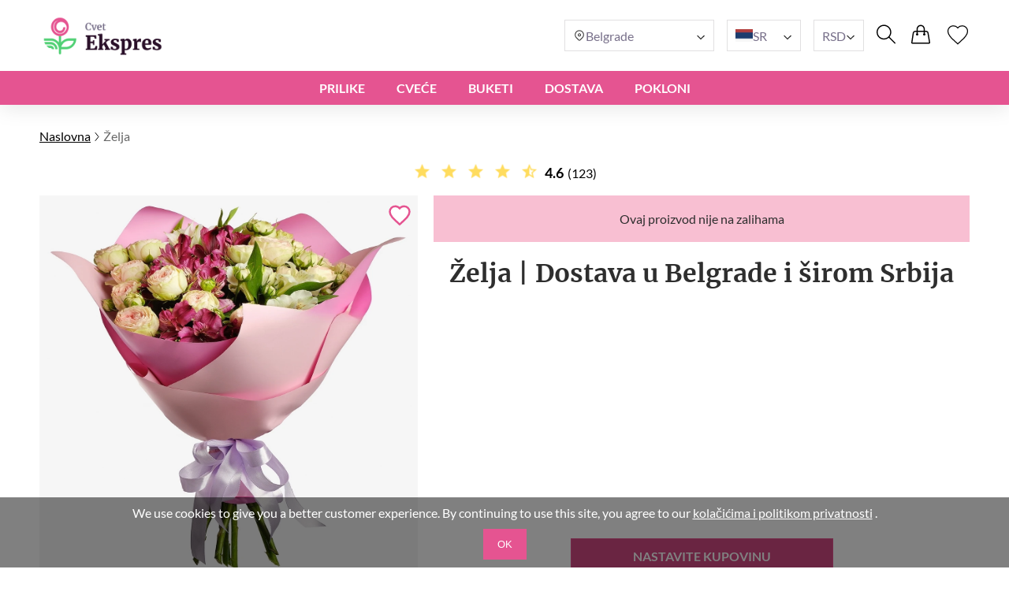

--- FILE ---
content_type: text/html; charset=UTF-8
request_url: https://cvetekspres.rs/zelja/
body_size: 21799
content:
<!DOCTYPE html>
<html lang="sr">
<head>
    <meta charset="UTF-8" />
    <meta http-equiv="X-UA-Compatible" content="IE=edge" />
    <title>Želja | Dostava u Srbiji</title>

    <link rel="canonical" href="https://cvetekspres.rs/zelja/" />
    <link rel="alternate" hreflang="en-GB" href="https://myexpressflowers.co.uk/desire/" />
    <link rel="alternate" hreflang="x-default" href="https://myexpressflowers.co.uk/desire/" />
    <link rel="alternate" hreflang="en-CY" href="https://myexpressflowers.com.cy/desire/" />
    <link rel="alternate" hreflang="ru-CY" href="https://myexpressflowers.com.cy/ru/desire/" />
    <link rel="alternate" hreflang="el-CY" href="https://myexpressflowers.com.cy/el/desire/" />
    <link rel="alternate" hreflang="en-QA" href="https://flowerdelivery.qa/desire/" />
    <link rel="alternate" hreflang="en-BE" href="https://bloemenexpress.be/en/desire/" />
    <link rel="alternate" hreflang="nl-BE" href="https://bloemenexpress.be/verlangen/" />
    <link rel="alternate" hreflang="fr-BE" href="https://bloemenexpress.be/fr/desir/" />
    <link rel="alternate" hreflang="en-EE" href="https://lilledesaatmine.ee/en/desire/" />
    <link rel="alternate" hreflang="ru-EE" href="https://lilledesaatmine.ee/ru/desire/" />
    <link rel="alternate" hreflang="et-EE" href="https://lilledesaatmine.ee/iha/" />
    <link rel="alternate" hreflang="en-TR" href="https://cicekdeniz.com/en/desire/" />
    <link rel="alternate" hreflang="ru-TR" href="https://cicekdeniz.com/ru/desire/" />
    <link rel="alternate" hreflang="tr" href="https://cicekdeniz.com/arzu/" />
    <link rel="alternate" hreflang="en-AE" href="https://expressflowers.ae/desire/" />
    <link rel="alternate" hreflang="ru-AE" href="https://expressflowers.ae/ru/desire/" />
    <link rel="alternate" hreflang="en-NO" href="https://ekspressblomster.no/en/desire/" />
    <link rel="alternate" hreflang="no" href="https://ekspressblomster.no/onske/" />
    <link rel="alternate" hreflang="en-HU" href="https://expresszvirag.hu/en/desire/" />
    <link rel="alternate" hreflang="hu" href="https://expresszvirag.hu/vagy/" />
    <link rel="alternate" hreflang="en-GR" href="https://expressflowers.gr/en/desire/" />
    <link rel="alternate" hreflang="el-GR" href="https://expressflowers.gr/epi8ymia/" />
    <link rel="alternate" hreflang="en-IL" href="https://flowerdelivery.co.il/en/desire/" />
    <link rel="alternate" hreflang="ru-IL" href="https://flowerdelivery.co.il/ru/desire/" />
    <link rel="alternate" hreflang="he-IL" href="https://flowerdelivery.co.il/desire/" />
    <link rel="alternate" hreflang="en-FI" href="https://kukkaexpress.fi/en/desire/" />
    <link rel="alternate" hreflang="fi" href="https://kukkaexpress.fi/kaipaus/" />
    <link rel="alternate" hreflang="en-RS" href="https://cvetekspres.rs/en/desire/" />
    <link rel="alternate" hreflang="ru-RS" href="https://cvetekspres.rs/ru/desire/" />
    <link rel="alternate" hreflang="sr-RS" href="https://cvetekspres.rs/zelja/" />
    <link rel="alternate" hreflang="en-PT" href="https://floresexpress.pt/en/desire/" />
    <link rel="alternate" hreflang="pt" href="https://floresexpress.pt/desejo/" />
    <link rel="alternate" hreflang="en-DK" href="https://eflowers.dk/en/desire/" />
    <link rel="alternate" hreflang="da-DK" href="https://eflowers.dk/begaer/" />
    <link rel="alternate" hreflang="en-CH" href="https://expressflowers.ch/en/desire/" />
    <link rel="alternate" hreflang="fr-CH" href="https://expressflowers.ch/fr/desir/" />
    <link rel="alternate" hreflang="de-CH" href="https://expressflowers.ch/passion-der-blueten/" />
    <link rel="alternate" hreflang="en-AT" href="https://blumen365.at/en/desire/" />
    <link rel="alternate" hreflang="de-AT" href="https://blumen365.at/sehnsucht/" />

    <meta name="description" content="Pošaljite buket &quot; Želja &quot; kao simbol najlepših želja ili izraz vaših iskrenih osećanja." />
    <meta name="viewport" content="width=device-width, initial-scale=1.0" />
    <!-- Google Tag Manager -->
<script>(function(w,d,s,l,i){w[l]=w[l]||[];w[l].push({'gtm.start':
new Date().getTime(),event:'gtm.js'});var f=d.getElementsByTagName(s)[0],
j=d.createElement(s),dl=l!='dataLayer'?'&l='+l:'';j.async=true;j.src=
'https://www.googletagmanager.com/gtm.js?id='+i+dl;f.parentNode.insertBefore(j,f);
})(window,document,'script','dataLayer','GTM-TT479T8D');</script>
<!-- End Google Tag Manager -->
<meta name="google-site-verification" content="whfLKkhxZiPom82RnUdb4rVsj70QewlqycbIOtBhBvE" />

    <link rel="shortcut icon" href="https://cvetekspres.rs/favicon.ico" type="image/x-icon" />

    <link rel="stylesheet" href="https://cvetekspres.rs/theme/common/css/style.css" />
    <link rel="stylesheet" href="https://cvetekspres.rs/theme/common/css/daterangepicker.css" />
    <link rel="stylesheet" href="https://cvetekspres.rs/theme/common/css/owl.carousel.min.css" />


    <script type="application/ld+json">
{
  "@context": "https://schema.org/",
  "@type": "Product",
  "sku": "7075",
  "name": "Želja",
  "image": "https://cvetekspres.rs/storage/images/64d6d1cee976dbdcefa8b3216f42b975.jpg",
  "description": "Ako je čista i jednostavna želja naziv igre, onda je ovaj buket pravi put. Ovaj primamljivi buket je senzualna mešavina ruža i alstromerija sigurno će ubrzati puls i podići raspoloženje.",
  "brand": {
    "@type": "Brand",
    "name": "cvetekspres.rs"
  },
  "aggregateRating": {
    "@type": "AggregateRating",
    "bestRating": "5",
    "worstRating": "1",
    "ratingValue": "4.6",
    "ratingCount": "123"
  },
  "offers": {
    "@type": "Offer",
    "url": "https://cvetekspres.rs/zelja/",
    "price": "12000",
    "priceCurrency": "RSD",
    "itemCondition": "https://schema.org/NewCondition",
    "availability": "https://schema.org/OutOfStock"
  }
}
</script>
    <script type="application/ld+json">
{
  "@context": "https://schema.org",
  "@type": "Event",
  "name": "🌹 Mother's Day",
  "endDate": "2026-05-15",
  "startDate": "2026-05-01",
  "description": "Ako je čista i jednostavna želja naziv igre, onda je ovaj buket pravi put. Ovaj primamljivi buket je senzualna mešavina ruža i alstromerija sigurno će ubrzati puls i podići raspoloženje.",
  "eventStatus": "https://schema.org/EventScheduled",
  "eventAttendanceMode": "https://schema.org/OnlineEventAttendanceMode",
  "location": {
    "@type": "VirtualLocation",
    "url": "https://cvetekspres.rs/zelja/"
  }
}
</script>

<script type="application/ld+json">
{
  "@context": "https://schema.org",
  "@type": "Event",
  "name": "💐 Father's Day",
  "endDate": "2026-06-19",
  "startDate": "2026-06-10",
  "description": "Ako je čista i jednostavna želja naziv igre, onda je ovaj buket pravi put. Ovaj primamljivi buket je senzualna mešavina ruža i alstromerija sigurno će ubrzati puls i podići raspoloženje.",
  "eventStatus": "https://schema.org/EventScheduled",
  "eventAttendanceMode": "https://schema.org/OnlineEventAttendanceMode",
  "location": {
    "@type": "VirtualLocation",
    "url": "https://cvetekspres.rs/zelja/"
  }
}
</script>

<script type="application/ld+json">
{
  "@context": "https://schema.org",
  "@type": "Event",
  "name": "🎄 Christmas",
  "endDate": "2026-12-25",
  "startDate": "2026-12-17",
  "description": "Ako je čista i jednostavna želja naziv igre, onda je ovaj buket pravi put. Ovaj primamljivi buket je senzualna mešavina ruža i alstromerija sigurno će ubrzati puls i podići raspoloženje.",
  "eventStatus": "https://schema.org/EventScheduled",
  "eventAttendanceMode": "https://schema.org/OnlineEventAttendanceMode",
  "location": {
    "@type": "VirtualLocation",
    "url": "https://cvetekspres.rs/zelja/"
  }
}
</script>
    <script type="application/ld+json">
{
  "@context": "https://schema.org/",
  "@type": "BreadcrumbList",
  "itemListElement": [{
    "@type": "ListItem",
    "position": 1,
    "name": "Naslovna",
    "item": "https://cvetekspres.rs"
  },{
    "@type": "ListItem",
    "position": 2,
    "name": "Želja",
    "item": "https://cvetekspres.rs/zelja/"
  }]
}
</script>
    <script type="application/ld+json">
    {
      "@context": "https://schema.org",
      "foundingDate": "2022",
      "@type": "Organization",
      "name": "cvetekspres.rs",
      "url": "https://cvetekspres.rs",
      "email": "contact@cvetekspres.rs",
      "telephone": "+381114223057",
      "logo": "",
      "address": {
        "@type": "PostalAddress",
        "postalCode": "11040",
        "addressCountry": "RS",
        "addressLocality": "Beograd",
        "streetAddress": "Dr Milutina Ivkovića 2a"
      },
      "contactPoint": {
        "@type": "ContactPoint",
        "contactType": "customer service",
        "telephone": "+381114223057",
        "areaServed": "RS",
        "availableLanguage": ["en","ru","sr"]
    },
    "sameAs" : [
        "https://www.facebook.com/myexpressflowers/",
        "https://www.instagram.com/myexpressflowers/",
        "https://www.youtube.com/channel/UCnIRJolCNF9GFmWGQlUlalw/about",
        "https://twitter.com/myexpressflower",
        "https://www.pinterest.com/myexpressflowers/"
    ]
  }
</script></head>

<meta name="trustpilot-one-time-domain-verification-id" content="baff7d1a-469a-45d0-9204-3b23ce345945"/>

<body data-direction="ltr">

<!-- Google Tag Manager (noscript) -->
<noscript><iframe src="https://www.googletagmanager.com/ns.html?id=GTM-TT479T8D"
height="0" width="0" style="display:none;visibility:hidden"></iframe></noscript>
<!-- End Google Tag Manager (noscript) -->


<div class="header-bg"></div>
    <header>
        <div class="header-wrapper">
            <div class="header-top">
                <div class="header-left-block">
                    <div class="header-burger-menu">
                        <div class="header-burger-menu__icon-open">
                            <svg width="23" height="19" viewBox="0 0 23 19" fill="none" xmlns="http://www.w3.org/2000/svg">
                                <path fill="black"
                                    d="M0.280825 2.20757C0.0920737 2.01877 0 1.77932 0 1.48922C0 1.19912 0.0920737 0.959676 0.280825 0.77088C0.469576 0.582085 0.708967 0.48999 0.998999 0.48999H22.001C22.291 0.48999 22.5304 0.582085 22.7192 0.77088C22.9079 0.959676 23 1.19912 23 1.48922C23 1.77932 22.9079 2.01877 22.7192 2.20757C22.5304 2.39636 22.291 2.48846 22.001 2.48846H0.998999C0.708967 2.48846 0.469576 2.39636 0.280825 2.20757ZM22.7192 8.77395C22.9079 8.96275 23 9.20219 23 9.49229C23 9.78239 22.9079 10.0218 22.7192 10.2106C22.5304 10.3994 22.291 10.4915 22.001 10.4915H0.998999C0.708967 10.4915 0.469576 10.3994 0.280825 10.2106C0.0920737 10.0218 0 9.78239 0 9.49229C0 9.20219 0.0920737 8.96275 0.280825 8.77395C0.469576 8.58516 0.708967 8.49306 0.998999 8.49306H22.001C22.291 8.49306 22.5304 8.58516 22.7192 8.77395ZM22.7192 16.7724C22.9079 16.9612 23 17.2007 23 17.4908C23 17.7809 22.9079 18.0203 22.7192 18.2091C22.5304 18.3979 22.291 18.49 22.001 18.49H0.998999C0.708967 18.49 0.469576 18.3979 0.280825 18.2091C0.0920737 18.0203 0 17.7809 0 17.4908C0 17.2007 0.0920737 16.9612 0.280825 16.7724C0.469576 16.5836 0.708967 16.4915 0.998999 16.4915H22.001C22.291 16.4915 22.5304 16.5882 22.7192 16.7724Z"
                                />
                            </svg>
                        </div>
                        <div class="header-burger-menu__icon-close">
                            <svg xmlns="http://www.w3.org/2000/svg" width="28" height="28" viewBox="0 0 28 28" fill="none">
                                <path d="M22.0723 5L23 5.92772L5.92769 22.9993L5 22.0723L22.0723 5Z" fill="black"/>
                                <path d="M5.92769 5L23 22.0716L22.0723 23L5 5.92838L5.92769 5Z" fill="black"/>
                            </svg>
                        </div>
                        <div class="header-mobile-menu-wrapper">
                            <ul class="header-mobile-menu">
                                                                    <li class="header-mobile-menu-item">
                                        <a href="/prilike/" class="header-mobile-menu-item__title">
                                            Prilike
                                                                                            <div class="header-mobile-menu-item__icon-open">
                                                    <svg xmlns="http://www.w3.org/2000/svg" width="12" height="12" viewBox="0 0 12 12" fill="none">
                                                        <path d="M1.5374 3.47498C1.6624 3.34998 1.8104 3.28748 1.9814 3.28748C2.15207 3.28748 2.2999 3.34998 2.4249 3.47498L6.0874 7.13748L9.7624 3.46248C9.87907 3.34581 10.0249 3.28748 10.1999 3.28748C10.3749 3.28748 10.5249 3.34998 10.6499 3.47498C10.7749 3.59998 10.8374 3.74798 10.8374 3.91898C10.8374 4.08964 10.7749 4.23748 10.6499 4.36248L6.4374 8.56248C6.3874 8.61248 6.33324 8.64798 6.2749 8.66898C6.21657 8.68964 6.15407 8.69998 6.0874 8.69998C6.02074 8.69998 5.95824 8.68964 5.8999 8.66898C5.84157 8.64798 5.7874 8.61248 5.7374 8.56248L1.5249 4.34997C1.40824 4.23331 1.3499 4.08964 1.3499 3.91898C1.3499 3.74798 1.4124 3.59998 1.5374 3.47498Z" fill="#2E2E2E"/>
                                                    </svg>
                                                </div>
                                                                                    </a>

                                                                                    <ul class="header-mobile-submenu header-mega-submenu">
                                                                                                    <li class="header-mobile-submenu-col">
                                                                                                                    <a href="/vencanje/"
                                                            class="header-mobile-submenu-item header-submenu-title"
                                                            >
                                                                                                                                Venčanje
                                                            </a>
                                                                                                                    <a href="/ljubav-i-romansa/"
                                                            class="header-mobile-submenu-item"
                                                            >
                                                                                                                                Ljubav i romansa
                                                            </a>
                                                                                                                    <a href="/zao-mi-je/"
                                                            class="header-mobile-submenu-item"
                                                            >
                                                                                                                                Žao mi je
                                                            </a>
                                                                                                                    <a href="/hvala-vam/"
                                                            class="header-mobile-submenu-item"
                                                            >
                                                                                                                                Hvala vam
                                                            </a>
                                                                                                                    <a href="/nova-beba/"
                                                            class="header-mobile-submenu-item"
                                                            >
                                                                                                                                Nova beba
                                                            </a>
                                                                                                                    <a href="/poslovni-poklon/"
                                                            class="header-mobile-submenu-item"
                                                            >
                                                                                                                                Poslovni poklon
                                                            </a>
                                                                                                                    <a href="/diplomski/"
                                                            class="header-mobile-submenu-item"
                                                            >
                                                                                                                                Diplomski
                                                            </a>
                                                                                                            </li>
                                                                                                    <li class="header-mobile-submenu-col">
                                                                                                                    <a href="/novi-dom/"
                                                            class="header-mobile-submenu-item"
                                                            >
                                                                                                                                Novi dom
                                                            </a>
                                                                                                                    <a href="/godisnjica/"
                                                            class="header-mobile-submenu-item"
                                                            >
                                                                                                                                Godišnjica
                                                            </a>
                                                                                                                    <a href="/bozic/"
                                                            class="header-mobile-submenu-item"
                                                            >
                                                                                                                                Božić
                                                            </a>
                                                                                                                    <a href="/dobrodosli-kuci/"
                                                            class="header-mobile-submenu-item"
                                                            >
                                                                                                                                Dobrodošli kući
                                                            </a>
                                                                                                                    <a href="/srecno/"
                                                            class="header-mobile-submenu-item"
                                                            >
                                                                                                                                Srećno
                                                            </a>
                                                                                                                    <a href="/brz-oporavak/"
                                                            class="header-mobile-submenu-item"
                                                            >
                                                                                                                                Brz oporavak
                                                            </a>
                                                                                                            </li>
                                                                                                    <li class="header-mobile-submenu-col">
                                                                                                                    <a href="/sahrana/"
                                                            class="header-mobile-submenu-item"
                                                            >
                                                                                                                                Sahrana
                                                            </a>
                                                                                                                    <a href="/dan-zaljubljenih/"
                                                            class="header-mobile-submenu-item"
                                                            >
                                                                                                                                Dan zaljubljenih
                                                            </a>
                                                                                                                    <a href="/meunarodni-dan-zena/"
                                                            class="header-mobile-submenu-item"
                                                            >
                                                                                                                                Međunarodni dan žena
                                                            </a>
                                                                                                                    <a href="/uskrs/"
                                                            class="header-mobile-submenu-item"
                                                            >
                                                                                                                                Uskrs
                                                            </a>
                                                                                                                    <a href="/dan-majke/"
                                                            class="header-mobile-submenu-item"
                                                            >
                                                                                                                                Dan majke
                                                            </a>
                                                                                                                    <a href="/dan-oceva/"
                                                            class="header-mobile-submenu-item"
                                                            >
                                                                                                                                Dan očeva
                                                            </a>
                                                                                                            </li>
                                                                                                    <li class="header-mobile-submenu-col">
                                                                                                                    <a href="/rogendan/"
                                                            class="header-mobile-submenu-item header-submenu-title"
                                                            >
                                                                                                                                Rođendan
                                                            </a>
                                                                                                                    <a href="/mamin-roendan/"
                                                            class="header-mobile-submenu-item"
                                                            >
                                                                                                                                Mamin rođendan
                                                            </a>
                                                                                                                    <a href="/tatin-roendan/"
                                                            class="header-mobile-submenu-item"
                                                            >
                                                                                                                                Tatin rođendan
                                                            </a>
                                                                                                                    <a href="/sestrin-roendan/"
                                                            class="header-mobile-submenu-item"
                                                            >
                                                                                                                                Sestrin rođendan
                                                            </a>
                                                                                                                    <a href="/roendan-brata/"
                                                            class="header-mobile-submenu-item"
                                                            >
                                                                                                                                Rođendan brata
                                                            </a>
                                                                                                                    <a href="/prijateljev-roendan/"
                                                            class="header-mobile-submenu-item"
                                                            >
                                                                                                                                Prijateljev rođendan
                                                            </a>
                                                                                                            </li>
                                                                                                    <li class="header-mobile-submenu-col">
                                                                                                                    <a href="/zenin-roendan/"
                                                            class="header-mobile-submenu-item"
                                                            >
                                                                                                                                Ženin rođendan
                                                            </a>
                                                                                                                    <a href="/cerkin-roendan/"
                                                            class="header-mobile-submenu-item"
                                                            >
                                                                                                                                Ćerkin rođendan
                                                            </a>
                                                                                                                    <a href="/bakin-roendan/"
                                                            class="header-mobile-submenu-item"
                                                            >
                                                                                                                                Bakin rođendan
                                                            </a>
                                                                                                                    <a href="/dedin-roendan/"
                                                            class="header-mobile-submenu-item"
                                                            >
                                                                                                                                Dedin rođendan
                                                            </a>
                                                                                                            </li>
                                                                                            </ul>
                                                                            </li>
                                                                    <li class="header-mobile-menu-item">
                                        <a href="/cvece/" class="header-mobile-menu-item__title">
                                            Cveće
                                                                                            <div class="header-mobile-menu-item__icon-open">
                                                    <svg xmlns="http://www.w3.org/2000/svg" width="12" height="12" viewBox="0 0 12 12" fill="none">
                                                        <path d="M1.5374 3.47498C1.6624 3.34998 1.8104 3.28748 1.9814 3.28748C2.15207 3.28748 2.2999 3.34998 2.4249 3.47498L6.0874 7.13748L9.7624 3.46248C9.87907 3.34581 10.0249 3.28748 10.1999 3.28748C10.3749 3.28748 10.5249 3.34998 10.6499 3.47498C10.7749 3.59998 10.8374 3.74798 10.8374 3.91898C10.8374 4.08964 10.7749 4.23748 10.6499 4.36248L6.4374 8.56248C6.3874 8.61248 6.33324 8.64798 6.2749 8.66898C6.21657 8.68964 6.15407 8.69998 6.0874 8.69998C6.02074 8.69998 5.95824 8.68964 5.8999 8.66898C5.84157 8.64798 5.7874 8.61248 5.7374 8.56248L1.5249 4.34997C1.40824 4.23331 1.3499 4.08964 1.3499 3.91898C1.3499 3.74798 1.4124 3.59998 1.5374 3.47498Z" fill="#2E2E2E"/>
                                                    </svg>
                                                </div>
                                                                                    </a>

                                                                                    <ul class="header-mobile-submenu header-mega-submenu">
                                                                                                    <li class="header-mobile-submenu-col">
                                                                                                                    <a href="#"
                                                            class="header-mobile-submenu-item header-submenu-title"
                                                            >
                                                                                                                                Po tipu
                                                            </a>
                                                                                                                    <a href="/ruze/"
                                                            class="header-mobile-submenu-item"
                                                            >
                                                                                                                                Ruže
                                                            </a>
                                                                                                                    <a href="/bozuri/"
                                                            class="header-mobile-submenu-item"
                                                            >
                                                                                                                                Božuri
                                                            </a>
                                                                                                                    <a href="/ljiljani/"
                                                            class="header-mobile-submenu-item"
                                                            >
                                                                                                                                Ljiljani
                                                            </a>
                                                                                                                    <a href="/lale/"
                                                            class="header-mobile-submenu-item"
                                                            >
                                                                                                                                Lale
                                                            </a>
                                                                                                                    <a href="/gerberi/"
                                                            class="header-mobile-submenu-item"
                                                            >
                                                                                                                                Gerberi
                                                            </a>
                                                                                                                    <a href="/hortenzija/"
                                                            class="header-mobile-submenu-item"
                                                            >
                                                                                                                                Hortenzija
                                                            </a>
                                                                                                            </li>
                                                                                                    <li class="header-mobile-submenu-col">
                                                                                                                    <a href="/suncokreti/"
                                                            class="header-mobile-submenu-item"
                                                            >
                                                                                                                                Suncokreti
                                                            </a>
                                                                                                                    <a href="/alstroemerije/"
                                                            class="header-mobile-submenu-item"
                                                            >
                                                                                                                                Alstroemerije
                                                            </a>
                                                                                                                    <a href="/hrizanteme/"
                                                            class="header-mobile-submenu-item"
                                                            >
                                                                                                                                Hrizanteme
                                                            </a>
                                                                                                                    <a href="/orhideje/"
                                                            class="header-mobile-submenu-item"
                                                            >
                                                                                                                                Orhideje
                                                            </a>
                                                                                                                    <a href="/irisi/"
                                                            class="header-mobile-submenu-item"
                                                            >
                                                                                                                                Irisi
                                                            </a>
                                                                                                                    <a href="/karanfili/"
                                                            class="header-mobile-submenu-item"
                                                            >
                                                                                                                                Karanfili
                                                            </a>
                                                                                                            </li>
                                                                                                    <li class="header-mobile-submenu-col">
                                                                                                                    <a href="#"
                                                            class="header-mobile-submenu-item header-submenu-title"
                                                            >
                                                                                                                                Po sezoni
                                                            </a>
                                                                                                                    <a href="/letnji-buketi/"
                                                            class="header-mobile-submenu-item"
                                                            >
                                                                                                                                Letnji buketi
                                                            </a>
                                                                                                                    <a href="/prolecni-buketi/"
                                                            class="header-mobile-submenu-item"
                                                            >
                                                                                                                                Prolećni buketi
                                                            </a>
                                                                                                                    <a href="/jesenji-buketi/"
                                                            class="header-mobile-submenu-item"
                                                            >
                                                                                                                                Jesenji buketi
                                                            </a>
                                                                                                                    <a href="/zimski-buketi/"
                                                            class="header-mobile-submenu-item"
                                                            >
                                                                                                                                Zimski buketi
                                                            </a>
                                                                                                            </li>
                                                                                                    <li class="header-mobile-submenu-col">
                                                                                                                    <a href="#"
                                                            class="header-mobile-submenu-item header-submenu-title"
                                                            >
                                                                                                                                Po boji
                                                            </a>
                                                                                                                    <a href="/crvene-1/"
                                                            class="header-mobile-submenu-item"
                                                            >
                                                                                                                                    <span class="color-circle" style="background: #E32A2A"></span>
                                                                                                                                Crvene
                                                            </a>
                                                                                                                    <a href="/plave/"
                                                            class="header-mobile-submenu-item"
                                                            >
                                                                                                                                    <span class="color-circle" style="background: #2A8DE9"></span>
                                                                                                                                Plave
                                                            </a>
                                                                                                                    <a href="/ruze-2/"
                                                            class="header-mobile-submenu-item"
                                                            >
                                                                                                                                    <span class="color-circle" style="background: #EF31BA"></span>
                                                                                                                                Ruže
                                                            </a>
                                                                                                                    <a href="/zute-ruze-1/"
                                                            class="header-mobile-submenu-item"
                                                            >
                                                                                                                                    <span class="color-circle" style="background: #E9D526"></span>
                                                                                                                                Žute ruže
                                                            </a>
                                                                                                                    <a href="/narandzaste/"
                                                            class="header-mobile-submenu-item"
                                                            >
                                                                                                                                    <span class="color-circle" style="background: #EF9F28"></span>
                                                                                                                                Narandžaste
                                                            </a>
                                                                                                                    <a href="/bele-1/"
                                                            class="header-mobile-submenu-item"
                                                            >
                                                                                                                                    <span class="color-circle" style="background: #FFFFFF"></span>
                                                                                                                                Bele
                                                            </a>
                                                                                                                    <a href="/pastel-1/"
                                                            class="header-mobile-submenu-item"
                                                            >
                                                                                                                                    <span class="color-circle" style="background: #FFF7E3"></span>
                                                                                                                                Pastel
                                                            </a>
                                                                                                            </li>
                                                                                                    <li class="header-mobile-submenu-col">
                                                                                                                    <a href="/vise-boja/"
                                                            class="header-mobile-submenu-item"
                                                            >
                                                                                                                                    <span class="color-circle" style="background: #000000"></span>
                                                                                                                                Više boja
                                                            </a>
                                                                                                                    <a href="/ljubicaste/"
                                                            class="header-mobile-submenu-item"
                                                            >
                                                                                                                                    <span class="color-circle" style="background: #6A31E4"></span>
                                                                                                                                Ljubičaste
                                                            </a>
                                                                                                                    <a href="#"
                                                            class="header-mobile-submenu-item header-submenu-title"
                                                            >
                                                                                                                                Po ceni
                                                            </a>
                                                                                                                    <a href="/ispod-50-e/"
                                                            class="header-mobile-submenu-item"
                                                            >
                                                                                                                                ispod 50€
                                                            </a>
                                                                                                                    <a href="/ispod-80-e/"
                                                            class="header-mobile-submenu-item"
                                                            >
                                                                                                                                ispod 80€
                                                            </a>
                                                                                                                    <a href="/ispod-100-e/"
                                                            class="header-mobile-submenu-item"
                                                            >
                                                                                                                                ispod 100€
                                                            </a>
                                                                                                                    <a href="/ispod-150-e/"
                                                            class="header-mobile-submenu-item"
                                                            >
                                                                                                                                ispod 150€
                                                            </a>
                                                                                                                    <a href="/ispod-200-e/"
                                                            class="header-mobile-submenu-item"
                                                            >
                                                                                                                                ispod 200€
                                                            </a>
                                                                                                            </li>
                                                                                            </ul>
                                                                            </li>
                                                                    <li class="header-mobile-menu-item">
                                        <a href="#" class="header-mobile-menu-item__title">
                                            BUKETI
                                                                                            <div class="header-mobile-menu-item__icon-open">
                                                    <svg xmlns="http://www.w3.org/2000/svg" width="12" height="12" viewBox="0 0 12 12" fill="none">
                                                        <path d="M1.5374 3.47498C1.6624 3.34998 1.8104 3.28748 1.9814 3.28748C2.15207 3.28748 2.2999 3.34998 2.4249 3.47498L6.0874 7.13748L9.7624 3.46248C9.87907 3.34581 10.0249 3.28748 10.1999 3.28748C10.3749 3.28748 10.5249 3.34998 10.6499 3.47498C10.7749 3.59998 10.8374 3.74798 10.8374 3.91898C10.8374 4.08964 10.7749 4.23748 10.6499 4.36248L6.4374 8.56248C6.3874 8.61248 6.33324 8.64798 6.2749 8.66898C6.21657 8.68964 6.15407 8.69998 6.0874 8.69998C6.02074 8.69998 5.95824 8.68964 5.8999 8.66898C5.84157 8.64798 5.7874 8.61248 5.7374 8.56248L1.5249 4.34997C1.40824 4.23331 1.3499 4.08964 1.3499 3.91898C1.3499 3.74798 1.4124 3.59998 1.5374 3.47498Z" fill="#2E2E2E"/>
                                                    </svg>
                                                </div>
                                                                                    </a>

                                                                                    <ul class="header-mobile-submenu header-mega-submenu">
                                                                                                    <li class="header-mobile-submenu-col">
                                                                                                                    <a href="/svi-buketi/"
                                                            class="header-mobile-submenu-item"
                                                            >
                                                                                                                                Svi buketi
                                                            </a>
                                                                                                            </li>
                                                                                                    <li class="header-mobile-submenu-col">
                                                                                                                    <a href="/cvece-u-kutijama/"
                                                            class="header-mobile-submenu-item"
                                                            >
                                                                                                                                Cveće u kutijama
                                                            </a>
                                                                                                            </li>
                                                                                                    <li class="header-mobile-submenu-col">
                                                                                                                    <a href="/korpe-sa-cvecem/"
                                                            class="header-mobile-submenu-item"
                                                            >
                                                                                                                                Korpe sa cvećem
                                                            </a>
                                                                                                            </li>
                                                                                                    <li class="header-mobile-submenu-col">
                                                                                                                    <a href="/veliki-buketi/"
                                                            class="header-mobile-submenu-item"
                                                            >
                                                                                                                                Veliki buketi
                                                            </a>
                                                                                                            </li>
                                                                                                    <li class="header-mobile-submenu-col">
                                                                                                                    <a href="/minijaturni-buketi/"
                                                            class="header-mobile-submenu-item"
                                                            >
                                                                                                                                Minijaturni buketi
                                                            </a>
                                                                                                            </li>
                                                                                                    <li class="header-mobile-submenu-col">
                                                                                                                    <a href="/kompozicije-za-decu/"
                                                            class="header-mobile-submenu-item"
                                                            >
                                                                                                                                Kompozicije za decu
                                                            </a>
                                                                                                            </li>
                                                                                                    <li class="header-mobile-submenu-col">
                                                                                                                    <a href="/luksuzno-cvece/"
                                                            class="header-mobile-submenu-item"
                                                            >
                                                                                                                                Luksuzno cveće
                                                            </a>
                                                                                                            </li>
                                                                                            </ul>
                                                                            </li>
                                                                    <li class="header-mobile-menu-item">
                                        <a href="#" class="header-mobile-menu-item__title">
                                            DOSTAVA
                                                                                            <div class="header-mobile-menu-item__icon-open">
                                                    <svg xmlns="http://www.w3.org/2000/svg" width="12" height="12" viewBox="0 0 12 12" fill="none">
                                                        <path d="M1.5374 3.47498C1.6624 3.34998 1.8104 3.28748 1.9814 3.28748C2.15207 3.28748 2.2999 3.34998 2.4249 3.47498L6.0874 7.13748L9.7624 3.46248C9.87907 3.34581 10.0249 3.28748 10.1999 3.28748C10.3749 3.28748 10.5249 3.34998 10.6499 3.47498C10.7749 3.59998 10.8374 3.74798 10.8374 3.91898C10.8374 4.08964 10.7749 4.23748 10.6499 4.36248L6.4374 8.56248C6.3874 8.61248 6.33324 8.64798 6.2749 8.66898C6.21657 8.68964 6.15407 8.69998 6.0874 8.69998C6.02074 8.69998 5.95824 8.68964 5.8999 8.66898C5.84157 8.64798 5.7874 8.61248 5.7374 8.56248L1.5249 4.34997C1.40824 4.23331 1.3499 4.08964 1.3499 3.91898C1.3499 3.74798 1.4124 3.59998 1.5374 3.47498Z" fill="#2E2E2E"/>
                                                    </svg>
                                                </div>
                                                                                    </a>

                                                                                    <ul class="header-mobile-submenu header-mega-submenu">
                                                                                                    <li class="header-mobile-submenu-col">
                                                                                                                    <a href="/istog-dana/"
                                                            class="header-mobile-submenu-item header-submenu-title"
                                                            >
                                                                                                                                Istog dana
                                                            </a>
                                                                                                                    <a href="/sledeci-dan/"
                                                            class="header-mobile-submenu-item header-submenu-title"
                                                            >
                                                                                                                                Sledeći dan
                                                            </a>
                                                                                                            </li>
                                                                                                    <li class="header-mobile-submenu-col">
                                                                                                                    <a href="#"
                                                            class="header-mobile-submenu-item header-submenu-title"
                                                            >
                                                                                                                                GRAD
                                                            </a>
                                                                                                                    <a href="/cvece-dostava-novi-sad/"
                                                            class="header-mobile-submenu-item"
                                                            >
                                                                                                                                Novi Sad
                                                            </a>
                                                                                                                    <a href="#"
                                                            class="header-mobile-submenu-item"
                                                            >
                                                                                                                                
                                                            </a>
                                                                                                            </li>
                                                                                                    <li class="header-mobile-submenu-col">
                                                                                                                    <a href="/cvece-dostava-nis/"
                                                            class="header-mobile-submenu-item"
                                                            >
                                                                                                                                Niš
                                                            </a>
                                                                                                                    <a href="/cvece-dostava-kragujevac/"
                                                            class="header-mobile-submenu-item"
                                                            >
                                                                                                                                Kragujevac
                                                            </a>
                                                                                                                    <a href="/cvece-dostava-subotica/"
                                                            class="header-mobile-submenu-item"
                                                            >
                                                                                                                                Subotica
                                                            </a>
                                                                                                            </li>
                                                                                            </ul>
                                                                            </li>
                                                                    <li class="header-mobile-menu-item">
                                        <a href="/pokloni/" class="header-mobile-menu-item__title">
                                            Pokloni
                                                                                    </a>

                                                                            </li>
                                                            </ul>
                            <div class="header-mobile-options">
                                <div class="custom-select header-selector header-selector_city">
                                    <div class="custom-select__selected header-selector__selected">
                                                                                                                                                                                        <svg xmlns="http://www.w3.org/2000/svg" width="16" height="16" viewBox="0 0 16 16" fill="none">
                                                        <path d="M3.89536 3.0453C4.98399 1.95668 6.46048 1.34509 8.00003 1.34509C9.53958 1.34509 11.0161 1.95668 12.1047 3.0453C13.1933 4.13393 13.8049 5.61042 13.8049 7.14997C13.8049 8.68952 13.1933 10.166 12.1047 11.2546L11.3134 12.0373C10.73 12.6093 9.97336 13.3453 9.0427 14.2453C8.76298 14.5158 8.38912 14.6669 8.00003 14.6669C7.61094 14.6669 7.23708 14.5158 6.95736 14.2453L4.63003 11.9813C4.3367 11.694 4.0927 11.452 3.89536 11.2546C3.35631 10.7156 2.9287 10.0757 2.63696 9.37141C2.34522 8.66713 2.19507 7.91228 2.19507 7.14997C2.19507 6.38765 2.34522 5.6328 2.63696 4.92852C2.9287 4.22424 3.35631 3.58432 3.89536 3.0453ZM11.3974 3.75197C10.9511 3.30578 10.4214 2.95185 9.83837 2.71039C9.25536 2.46894 8.6305 2.34468 7.99946 2.34471C7.36842 2.34474 6.74357 2.46906 6.16058 2.71057C5.5776 2.95209 5.04788 3.30607 4.6017 3.7523C4.15551 4.19853 3.80158 4.72828 3.56012 5.31129C3.31866 5.8943 3.1944 6.51917 3.19443 7.1502C3.19447 7.78124 3.31879 8.40609 3.5603 8.98908C3.80182 9.57207 4.1558 10.1018 4.60203 10.548L5.59403 11.5266C6.13936 12.0606 6.82603 12.7273 7.6527 13.5266C7.74591 13.6167 7.87044 13.667 8.00003 13.667C8.12962 13.667 8.25415 13.6167 8.34736 13.5266L10.6107 11.3266C10.924 11.0193 11.186 10.76 11.3974 10.548C12.2984 9.64692 12.8045 8.42487 12.8045 7.15063C12.8045 5.8764 12.2984 4.65434 11.3974 3.7533V3.75197ZM8.00003 5.33263C8.26285 5.33263 8.52309 5.3844 8.76591 5.48498C9.00872 5.58555 9.22935 5.73297 9.41519 5.91881C9.60103 6.10465 9.74844 6.32528 9.84902 6.56809C9.9496 6.8109 10.0014 7.07115 10.0014 7.33397C10.0014 7.59679 9.9496 7.85703 9.84902 8.09985C9.74844 8.34266 9.60103 8.56328 9.41519 8.74912C9.22935 8.93497 9.00872 9.08238 8.76591 9.18296C8.52309 9.28354 8.26285 9.3353 8.00003 9.3353C7.47566 9.32573 6.97599 9.1107 6.60854 8.73648C6.24109 8.36227 6.03522 7.85876 6.03522 7.3343C6.03522 6.80984 6.24109 6.30634 6.60854 5.93212C6.97599 5.5579 7.47566 5.34287 8.00003 5.3333V5.33263ZM8.00003 6.33263C7.73446 6.33263 7.47977 6.43813 7.29198 6.62592C7.10419 6.81371 6.9987 7.0684 6.9987 7.33397C6.9987 7.59954 7.10419 7.85423 7.29198 8.04202C7.47977 8.2298 7.73446 8.3353 8.00003 8.3353C8.26104 8.32857 8.50909 8.22015 8.69132 8.03316C8.87355 7.84617 8.97553 7.5954 8.97553 7.3343C8.97553 7.07321 8.87355 6.82244 8.69132 6.63545C8.50909 6.44846 8.26104 6.34004 8.00003 6.3333V6.33263Z" fill="#2E2E2E"/>
                                                    </svg>
                                                    <span class="custom-select__selected-text">Belgrade</span>
                                                    <span class="header-selector__toggle">
                                                        <svg xmlns="http://www.w3.org/2000/svg" width="12" height="13" viewBox="0 0 12 13" fill="none">
                                                            <path d="M1.5374 4.97498C1.6624 4.84998 1.8104 4.78748 1.9814 4.78748C2.15207 4.78748 2.2999 4.84998 2.4249 4.97498L6.0874 8.63748L9.7624 4.96248C9.87907 4.84581 10.0249 4.78748 10.1999 4.78748C10.3749 4.78748 10.5249 4.84998 10.6499 4.97498C10.7749 5.09998 10.8374 5.24798 10.8374 5.41898C10.8374 5.58964 10.7749 5.73748 10.6499 5.86248L6.4374 10.0625C6.3874 10.1125 6.33324 10.148 6.2749 10.169C6.21657 10.1896 6.15407 10.2 6.0874 10.2C6.02074 10.2 5.95824 10.1896 5.8999 10.169C5.84157 10.148 5.7874 10.1125 5.7374 10.0625L1.5249 5.84997C1.40824 5.73331 1.3499 5.58964 1.3499 5.41898C1.3499 5.24798 1.4124 5.09998 1.5374 4.97498Z" fill="#2E2E2E"/>
                                                        </svg>
                                                    </span>
                                                                                                                                                                                                                                                                                                                                                                                                                                                                                                                                                                                                                                                                                                                                                                                                                                                                                                                                                                                                                                                                                                                                                                                                                                                                                                                                                                                                                                                                                                                                                                                                                                                                                                                                                                                                                                                                                                                                                                                                                                                                                                                                                                                                                                                                                                                                                                            </div>
                                    <input type="hidden"
                                        name="city_id"
                                        value="10095"
                                        class="custom-select__input"
                                    />
                                    <div class="custom-select-options header-selector-options">
                                                                                    <div data-value="10095" class="custom-select-options__item header-selector-options__item">
                                                Belgrade
                                            </div>
                                                                                    <div data-value="90005" class="custom-select-options__item header-selector-options__item">
                                                Cacak
                                            </div>
                                                                                    <div data-value="90019" class="custom-select-options__item header-selector-options__item">
                                                Kikinda
                                            </div>
                                                                                    <div data-value="10099" class="custom-select-options__item header-selector-options__item">
                                                Kragujevac
                                            </div>
                                                                                    <div data-value="90006" class="custom-select-options__item header-selector-options__item">
                                                Kraljevo
                                            </div>
                                                                                    <div data-value="90009" class="custom-select-options__item header-selector-options__item">
                                                Krusevac
                                            </div>
                                                                                    <div data-value="90003" class="custom-select-options__item header-selector-options__item">
                                                Leskovac
                                            </div>
                                                                                    <div data-value="10098" class="custom-select-options__item header-selector-options__item">
                                                Niš
                                            </div>
                                                                                    <div data-value="90012" class="custom-select-options__item header-selector-options__item">
                                                Novi Pazar
                                            </div>
                                                                                    <div data-value="10096" class="custom-select-options__item header-selector-options__item">
                                                Novi Sad
                                            </div>
                                                                                    <div data-value="90004" class="custom-select-options__item header-selector-options__item">
                                                Pancevo
                                            </div>
                                                                                    <div data-value="90018" class="custom-select-options__item header-selector-options__item">
                                                Pirot
                                            </div>
                                                                                    <div data-value="90016" class="custom-select-options__item header-selector-options__item">
                                                Pozarevac
                                            </div>
                                                                                    <div data-value="90010" class="custom-select-options__item header-selector-options__item">
                                                Sabac
                                            </div>
                                                                                    <div data-value="90007" class="custom-select-options__item header-selector-options__item">
                                                Smederevo
                                            </div>
                                                                                    <div data-value="90014" class="custom-select-options__item header-selector-options__item">
                                                Sombor
                                            </div>
                                                                                    <div data-value="90017" class="custom-select-options__item header-selector-options__item">
                                                Sremska Mitrovica
                                            </div>
                                                                                    <div data-value="10100" class="custom-select-options__item header-selector-options__item">
                                                Subotica
                                            </div>
                                                                                    <div data-value="90011" class="custom-select-options__item header-selector-options__item">
                                                Uzice
                                            </div>
                                                                                    <div data-value="90008" class="custom-select-options__item header-selector-options__item">
                                                Valjevo
                                            </div>
                                                                                    <div data-value="90013" class="custom-select-options__item header-selector-options__item">
                                                Vranje
                                            </div>
                                                                                    <div data-value="90020" class="custom-select-options__item header-selector-options__item">
                                                Vrsac
                                            </div>
                                                                                    <div data-value="90015" class="custom-select-options__item header-selector-options__item">
                                                Zajecar
                                            </div>
                                                                                    <div data-value="90002" class="custom-select-options__item header-selector-options__item">
                                                Zrenjanin
                                            </div>
                                                                            </div>
                                </div>

                                <div class="header-selectors">
                                                                            <div class="custom-select header-selector header-selector_langs">
                                            <div class="custom-select__selected header-selector__selected">
                                                <img class="header-selector__img"
                                                    src="/storage/2022/11/20/c59d59256b126ed92fa64b67aea89235678315ca.jpg"
                                                    alt="Српски flag"
                                                />
                                                <span class="header-selector__name">sr</span>
                                                <span class="header-selector__toggle">
                                                    <svg xmlns="http://www.w3.org/2000/svg" width="12" height="13" viewBox="0 0 12 13" fill="none">
                                                        <path d="M1.5374 4.97498C1.6624 4.84998 1.8104 4.78748 1.9814 4.78748C2.15207 4.78748 2.2999 4.84998 2.4249 4.97498L6.0874 8.63748L9.7624 4.96248C9.87907 4.84581 10.0249 4.78748 10.1999 4.78748C10.3749 4.78748 10.5249 4.84998 10.6499 4.97498C10.7749 5.09998 10.8374 5.24798 10.8374 5.41898C10.8374 5.58964 10.7749 5.73748 10.6499 5.86248L6.4374 10.0625C6.3874 10.1125 6.33324 10.148 6.2749 10.169C6.21657 10.1896 6.15407 10.2 6.0874 10.2C6.02074 10.2 5.95824 10.1896 5.8999 10.169C5.84157 10.148 5.7874 10.1125 5.7374 10.0625L1.5249 5.84997C1.40824 5.73331 1.3499 5.58964 1.3499 5.41898C1.3499 5.24798 1.4124 5.09998 1.5374 4.97498Z" fill="#2E2E2E"/>
                                                    </svg>
                                                </span>
                                            </div>
                                            <ul class="custom-select-options header-selector-options">
                                                                                                    <li class="custom-select-options__item">
                                                        <a href="/en/desire/" class="header-selector-options__item">
                                                            <img src="/storage/2022/10/27/a5b7a295cdf2157464bb24ed5173b38a3976756d.png"
                                                                class="header-selector__img"
                                                                alt="English flag"
                                                            />
                                                            <span class="header-selector__name">en</span>
                                                        </a>
                                                    </li>
                                                                                                    <li class="custom-select-options__item">
                                                        <a href="/ru/desire/" class="header-selector-options__item">
                                                            <img src="/storage/2022/10/27/cdcac6697d12fd999c9d9ce2ae4f6fb9d2ad3def.png"
                                                                class="header-selector__img"
                                                                alt="Русский flag"
                                                            />
                                                            <span class="header-selector__name">ru</span>
                                                        </a>
                                                    </li>
                                                                                            </ul>
                                        </div>
                                    
                                                                        <div class="custom-select header-selector header-selector_currencies">
                                        <div class="custom-select__selected header-selector__selected">
                                            <span class="header-selector__name">
                                                                                                                                                     RSD
                                                                                            </span>
                                            <span class="header-selector__toggle">
                                                <svg xmlns="http://www.w3.org/2000/svg" width="12" height="13" viewBox="0 0 12 13" fill="none">
                                                    <path d="M1.5374 4.97498C1.6624 4.84998 1.8104 4.78748 1.9814 4.78748C2.15207 4.78748 2.2999 4.84998 2.4249 4.97498L6.0874 8.63748L9.7624 4.96248C9.87907 4.84581 10.0249 4.78748 10.1999 4.78748C10.3749 4.78748 10.5249 4.84998 10.6499 4.97498C10.7749 5.09998 10.8374 5.24798 10.8374 5.41898C10.8374 5.58964 10.7749 5.73748 10.6499 5.86248L6.4374 10.0625C6.3874 10.1125 6.33324 10.148 6.2749 10.169C6.21657 10.1896 6.15407 10.2 6.0874 10.2C6.02074 10.2 5.95824 10.1896 5.8999 10.169C5.84157 10.148 5.7874 10.1125 5.7374 10.0625L1.5249 5.84997C1.40824 5.73331 1.3499 5.58964 1.3499 5.41898C1.3499 5.24798 1.4124 5.09998 1.5374 4.97498Z" fill="#2E2E2E"/>
                                                </svg>
                                            </span>
                                        </div>
                                        <ul class="custom-select-options header-selector-options">
                                                                                                                                                <li class="custom-select-options__item">
                                                        <a href="#"
                                                        class="header-selector-options__item"
                                                        onclick="return Currency.change(2);"
                                                        >
                                                                                                                                                                                        <span class="header-selector-item__symbol">
                                                                    € 
                                                                </span>
                                                                                                                    </a>
                                                    </li>
                                                                                                                                                                                                                                </ul>
                                    </div>
                                                                    </div>
                            </div>
                            <ul class="header-links">
                                                            </ul>
                        </div>
                    </div>
                    <div class="header-logo">
                        <a href="/">
                            <img alt="Logo" src="https://cvetekspres.rs/logo/16/logo.png" />
                        </a>
                    </div>
                    <ul class="header-links">
                                            </ul>
                </div>
                <div class="header-options">
                    <div class="custom-select header-selector header-selector_city">
                        <div class="custom-select__selected header-selector__selected">
                                                                                                                                        <svg xmlns="http://www.w3.org/2000/svg" width="16" height="16" viewBox="0 0 16 16" fill="none">
                                            <path d="M3.89536 3.0453C4.98399 1.95668 6.46048 1.34509 8.00003 1.34509C9.53958 1.34509 11.0161 1.95668 12.1047 3.0453C13.1933 4.13393 13.8049 5.61042 13.8049 7.14997C13.8049 8.68952 13.1933 10.166 12.1047 11.2546L11.3134 12.0373C10.73 12.6093 9.97336 13.3453 9.0427 14.2453C8.76298 14.5158 8.38912 14.6669 8.00003 14.6669C7.61094 14.6669 7.23708 14.5158 6.95736 14.2453L4.63003 11.9813C4.3367 11.694 4.0927 11.452 3.89536 11.2546C3.35631 10.7156 2.9287 10.0757 2.63696 9.37141C2.34522 8.66713 2.19507 7.91228 2.19507 7.14997C2.19507 6.38765 2.34522 5.6328 2.63696 4.92852C2.9287 4.22424 3.35631 3.58432 3.89536 3.0453ZM11.3974 3.75197C10.9511 3.30578 10.4214 2.95185 9.83837 2.71039C9.25536 2.46894 8.6305 2.34468 7.99946 2.34471C7.36842 2.34474 6.74357 2.46906 6.16058 2.71057C5.5776 2.95209 5.04788 3.30607 4.6017 3.7523C4.15551 4.19853 3.80158 4.72828 3.56012 5.31129C3.31866 5.8943 3.1944 6.51917 3.19443 7.1502C3.19447 7.78124 3.31879 8.40609 3.5603 8.98908C3.80182 9.57207 4.1558 10.1018 4.60203 10.548L5.59403 11.5266C6.13936 12.0606 6.82603 12.7273 7.6527 13.5266C7.74591 13.6167 7.87044 13.667 8.00003 13.667C8.12962 13.667 8.25415 13.6167 8.34736 13.5266L10.6107 11.3266C10.924 11.0193 11.186 10.76 11.3974 10.548C12.2984 9.64692 12.8045 8.42487 12.8045 7.15063C12.8045 5.8764 12.2984 4.65434 11.3974 3.7533V3.75197ZM8.00003 5.33263C8.26285 5.33263 8.52309 5.3844 8.76591 5.48498C9.00872 5.58555 9.22935 5.73297 9.41519 5.91881C9.60103 6.10465 9.74844 6.32528 9.84902 6.56809C9.9496 6.8109 10.0014 7.07115 10.0014 7.33397C10.0014 7.59679 9.9496 7.85703 9.84902 8.09985C9.74844 8.34266 9.60103 8.56328 9.41519 8.74912C9.22935 8.93497 9.00872 9.08238 8.76591 9.18296C8.52309 9.28354 8.26285 9.3353 8.00003 9.3353C7.47566 9.32573 6.97599 9.1107 6.60854 8.73648C6.24109 8.36227 6.03522 7.85876 6.03522 7.3343C6.03522 6.80984 6.24109 6.30634 6.60854 5.93212C6.97599 5.5579 7.47566 5.34287 8.00003 5.3333V5.33263ZM8.00003 6.33263C7.73446 6.33263 7.47977 6.43813 7.29198 6.62592C7.10419 6.81371 6.9987 7.0684 6.9987 7.33397C6.9987 7.59954 7.10419 7.85423 7.29198 8.04202C7.47977 8.2298 7.73446 8.3353 8.00003 8.3353C8.26104 8.32857 8.50909 8.22015 8.69132 8.03316C8.87355 7.84617 8.97553 7.5954 8.97553 7.3343C8.97553 7.07321 8.87355 6.82244 8.69132 6.63545C8.50909 6.44846 8.26104 6.34004 8.00003 6.3333V6.33263Z" fill="#2E2E2E"/>
                                        </svg>
                                        <span class="custom-select__selected-text">Belgrade</span>
                                        <span class="header-selector__toggle">
                                            <svg xmlns="http://www.w3.org/2000/svg" width="12" height="13" viewBox="0 0 12 13" fill="none">
                                                <path d="M1.5374 4.97498C1.6624 4.84998 1.8104 4.78748 1.9814 4.78748C2.15207 4.78748 2.2999 4.84998 2.4249 4.97498L6.0874 8.63748L9.7624 4.96248C9.87907 4.84581 10.0249 4.78748 10.1999 4.78748C10.3749 4.78748 10.5249 4.84998 10.6499 4.97498C10.7749 5.09998 10.8374 5.24798 10.8374 5.41898C10.8374 5.58964 10.7749 5.73748 10.6499 5.86248L6.4374 10.0625C6.3874 10.1125 6.33324 10.148 6.2749 10.169C6.21657 10.1896 6.15407 10.2 6.0874 10.2C6.02074 10.2 5.95824 10.1896 5.8999 10.169C5.84157 10.148 5.7874 10.1125 5.7374 10.0625L1.5249 5.84997C1.40824 5.73331 1.3499 5.58964 1.3499 5.41898C1.3499 5.24798 1.4124 5.09998 1.5374 4.97498Z" fill="#2E2E2E"/>
                                            </svg>
                                        </span>
                                                                                                                                                                                                                                                                                                                                                                                                                                                                                                                                                                                                                                                                                                                                                                                                                                                                                                                                                                                                                                                                                                                                                                                                                                                                                                                                                                                                                                                                                                                                                                                                                                                                                                                                                    </div>
                        <input type="hidden"
                            name="city_id"
                            value="10095"
                            class="custom-select__input"
                        />
                        <div class="custom-select-options header-selector-options">
                                                            <div data-value="10095" class="custom-select-options__item header-selector-options__item">
                                    Belgrade
                                </div>
                                                            <div data-value="90005" class="custom-select-options__item header-selector-options__item">
                                    Cacak
                                </div>
                                                            <div data-value="90019" class="custom-select-options__item header-selector-options__item">
                                    Kikinda
                                </div>
                                                            <div data-value="10099" class="custom-select-options__item header-selector-options__item">
                                    Kragujevac
                                </div>
                                                            <div data-value="90006" class="custom-select-options__item header-selector-options__item">
                                    Kraljevo
                                </div>
                                                            <div data-value="90009" class="custom-select-options__item header-selector-options__item">
                                    Krusevac
                                </div>
                                                            <div data-value="90003" class="custom-select-options__item header-selector-options__item">
                                    Leskovac
                                </div>
                                                            <div data-value="10098" class="custom-select-options__item header-selector-options__item">
                                    Niš
                                </div>
                                                            <div data-value="90012" class="custom-select-options__item header-selector-options__item">
                                    Novi Pazar
                                </div>
                                                            <div data-value="10096" class="custom-select-options__item header-selector-options__item">
                                    Novi Sad
                                </div>
                                                            <div data-value="90004" class="custom-select-options__item header-selector-options__item">
                                    Pancevo
                                </div>
                                                            <div data-value="90018" class="custom-select-options__item header-selector-options__item">
                                    Pirot
                                </div>
                                                            <div data-value="90016" class="custom-select-options__item header-selector-options__item">
                                    Pozarevac
                                </div>
                                                            <div data-value="90010" class="custom-select-options__item header-selector-options__item">
                                    Sabac
                                </div>
                                                            <div data-value="90007" class="custom-select-options__item header-selector-options__item">
                                    Smederevo
                                </div>
                                                            <div data-value="90014" class="custom-select-options__item header-selector-options__item">
                                    Sombor
                                </div>
                                                            <div data-value="90017" class="custom-select-options__item header-selector-options__item">
                                    Sremska Mitrovica
                                </div>
                                                            <div data-value="10100" class="custom-select-options__item header-selector-options__item">
                                    Subotica
                                </div>
                                                            <div data-value="90011" class="custom-select-options__item header-selector-options__item">
                                    Uzice
                                </div>
                                                            <div data-value="90008" class="custom-select-options__item header-selector-options__item">
                                    Valjevo
                                </div>
                                                            <div data-value="90013" class="custom-select-options__item header-selector-options__item">
                                    Vranje
                                </div>
                                                            <div data-value="90020" class="custom-select-options__item header-selector-options__item">
                                    Vrsac
                                </div>
                                                            <div data-value="90015" class="custom-select-options__item header-selector-options__item">
                                    Zajecar
                                </div>
                                                            <div data-value="90002" class="custom-select-options__item header-selector-options__item">
                                    Zrenjanin
                                </div>
                                                    </div>
                    </div>
                                            <div class="custom-select header-selector header-selector_langs">
                            <div class="custom-select__selected header-selector__selected">
                                <img class="header-selector__img"
                                    src="/storage/2022/11/20/c59d59256b126ed92fa64b67aea89235678315ca.jpg"
                                    alt="Српски flag"
                                />
                                <span class="header-selector__name">sr</span>
                                <span class="header-selector__toggle">
                                    <svg xmlns="http://www.w3.org/2000/svg" width="12" height="13" viewBox="0 0 12 13" fill="none">
                                        <path d="M1.5374 4.97498C1.6624 4.84998 1.8104 4.78748 1.9814 4.78748C2.15207 4.78748 2.2999 4.84998 2.4249 4.97498L6.0874 8.63748L9.7624 4.96248C9.87907 4.84581 10.0249 4.78748 10.1999 4.78748C10.3749 4.78748 10.5249 4.84998 10.6499 4.97498C10.7749 5.09998 10.8374 5.24798 10.8374 5.41898C10.8374 5.58964 10.7749 5.73748 10.6499 5.86248L6.4374 10.0625C6.3874 10.1125 6.33324 10.148 6.2749 10.169C6.21657 10.1896 6.15407 10.2 6.0874 10.2C6.02074 10.2 5.95824 10.1896 5.8999 10.169C5.84157 10.148 5.7874 10.1125 5.7374 10.0625L1.5249 5.84997C1.40824 5.73331 1.3499 5.58964 1.3499 5.41898C1.3499 5.24798 1.4124 5.09998 1.5374 4.97498Z" fill="#2E2E2E"/>
                                    </svg>
                                </span>
                            </div>
                            <ul class="custom-select-options header-selector-options">
                                                                    <li class="custom-select-options__item">
                                        <a href="/en/desire/" class="header-selector-options__item">
                                            <img src="/storage/2022/10/27/a5b7a295cdf2157464bb24ed5173b38a3976756d.png"
                                                class="header-selector__img"
                                                alt="English flag"
                                            />
                                            <span class="header-selector__name">en</span>
                                        </a>
                                    </li>
                                                                    <li class="custom-select-options__item">
                                        <a href="/ru/desire/" class="header-selector-options__item">
                                            <img src="/storage/2022/10/27/cdcac6697d12fd999c9d9ce2ae4f6fb9d2ad3def.png"
                                                class="header-selector__img"
                                                alt="Русский flag"
                                            />
                                            <span class="header-selector__name">ru</span>
                                        </a>
                                    </li>
                                                            </ul>
                        </div>
                    
                                            <div class="custom-select header-selector header-selector_currencies">
                            <div class="custom-select__selected header-selector__selected">
                                <span class="header-selector__name">
                                                                                                                 RSD
                                                                    </span>
                                <span class="header-selector__toggle">
                                    <svg xmlns="http://www.w3.org/2000/svg" width="12" height="13" viewBox="0 0 12 13" fill="none">
                                        <path d="M1.5374 4.97498C1.6624 4.84998 1.8104 4.78748 1.9814 4.78748C2.15207 4.78748 2.2999 4.84998 2.4249 4.97498L6.0874 8.63748L9.7624 4.96248C9.87907 4.84581 10.0249 4.78748 10.1999 4.78748C10.3749 4.78748 10.5249 4.84998 10.6499 4.97498C10.7749 5.09998 10.8374 5.24798 10.8374 5.41898C10.8374 5.58964 10.7749 5.73748 10.6499 5.86248L6.4374 10.0625C6.3874 10.1125 6.33324 10.148 6.2749 10.169C6.21657 10.1896 6.15407 10.2 6.0874 10.2C6.02074 10.2 5.95824 10.1896 5.8999 10.169C5.84157 10.148 5.7874 10.1125 5.7374 10.0625L1.5249 5.84997C1.40824 5.73331 1.3499 5.58964 1.3499 5.41898C1.3499 5.24798 1.4124 5.09998 1.5374 4.97498Z" fill="#2E2E2E"/>
                                    </svg>
                                </span>
                            </div>
                            <ul class="custom-select-options header-selector-options">
                                                                                                            <li class="custom-select-options__item">
                                            <a href="#"
                                            class="header-selector-options__item"
                                            onclick="return Currency.change(2);"
                                            >
                                                                                                                                                    <span class="header-selector-item__symbol">
                                                        € 
                                                    </span>
                                                                                            </a>
                                        </li>
                                                                                                                                                                    </ul>
                        </div>
                    
                    <div class="header-search">
                        <div class="header-search__icon-open">
                            <svg width="24" height="25" viewBox="0 0 24 25" fill="none" xmlns="http://www.w3.org/2000/svg">
                                <path fill="black"
                                    d="M23.7814 23.1566L16.5181 15.8222C17.8719 14.195 18.6878 12.1014 18.6878 9.81546C18.6878 4.6362 14.5043 0.4375 9.34389 0.4375C4.18345 0.4375 0 4.6362 0 9.81546C0 14.9947 4.18345 19.1934 9.34389 19.1934C11.6885 19.1934 13.8301 18.3246 15.4709 16.8924L22.724 24.2178C23.0159 24.5107 23.4895 24.5107 23.7814 24.2178C24.0729 23.9248 24.0729 23.4499 23.7814 23.1566H23.7814ZM9.34389 17.7053C5.00235 17.7053 1.48269 14.1728 1.48269 9.81546C1.48269 5.45809 5.00235 1.92559 9.34389 1.92559C13.6854 1.92559 17.2051 5.45809 17.2051 9.81546C17.2051 14.1728 13.6854 17.7053 9.34389 17.7053Z"
                                />
                            </svg>
                        </div>
                        <form class="header-search-form" action="https://cvetekspres.rs/search/">
                            <input type="hidden" name="languageId" value="17"/>
                            <input type="text"
                                name="value"
                                class="header-search-form__input"
                                placeholder="Traženje ovde..."
                            />
                            <button class="header-search-form__btn" type="submit">
                                <svg width="24" height="25" viewBox="0 0 24 25" fill="none" xmlns="http://www.w3.org/2000/svg">
                                    <path fill="black"
                                        d="M23.7814 23.1566L16.5181 15.8222C17.8719 14.195 18.6878 12.1014 18.6878 9.81546C18.6878 4.6362 14.5043 0.4375 9.34389 0.4375C4.18345 0.4375 0 4.6362 0 9.81546C0 14.9947 4.18345 19.1934 9.34389 19.1934C11.6885 19.1934 13.8301 18.3246 15.4709 16.8924L22.724 24.2178C23.0159 24.5107 23.4895 24.5107 23.7814 24.2178C24.0729 23.9248 24.0729 23.4499 23.7814 23.1566H23.7814ZM9.34389 17.7053C5.00235 17.7053 1.48269 14.1728 1.48269 9.81546C1.48269 5.45809 5.00235 1.92559 9.34389 1.92559C13.6854 1.92559 17.2051 5.45809 17.2051 9.81546C17.2051 14.1728 13.6854 17.7053 9.34389 17.7053Z"
                                    />
                                </svg>
                            </button>
                        </form>
                    </div>

                    <div class="header-mini-cart">
                        <div class="header-mini-cart__icon-open">
                            <svg width="32" height="33" viewBox="0 0 32 33" fill="none" xmlns="http://www.w3.org/2000/svg">
                                <path fill="black"
                                    d="M27.9875 26.6376L26.0298 14.851C25.8552 13.3229 24.4578 12.0801 22.9147 12.0801H21.2563V10.0849C21.2563 7.03956 19.0771 4.5625 16.0228 4.5625C12.9693 4.5625 10.7431 7.03954 10.7431 10.0848V12.0801H8.94354C7.40045 12.0801 6.00307 13.3229 5.83295 14.8188L4.0191 26.6144C3.94925 27.2358 4.0713 27.7258 4.38074 28.0717C4.67251 28.397 5.09725 28.5625 5.64215 28.5625H26.1459C26.9183 28.5625 27.3611 28.2533 27.5973 27.9935C27.8136 27.7547 28.0585 27.335 27.9875 26.6376ZM12.2456 10.0845C12.2456 7.86537 13.7976 6.05955 16.0231 6.05955C18.2485 6.05955 19.7545 7.86539 19.7545 10.0845V12.0797H12.2456V10.0845ZM26.2137 27.0542L5.73515 27.0648C5.60596 27.0648 5.47678 26.9959 5.50719 26.8147L7.3203 15.0206C7.41043 14.2382 8.15362 13.5775 8.94338 13.5775H10.7434V15.2837C10.2957 15.5428 9.99116 16.0204 9.99116 16.5737C9.99116 17.4007 10.6637 18.0711 11.4933 18.0711C12.3229 18.0711 12.9955 17.4007 12.9955 16.5737C12.9955 16.0212 12.692 15.5443 12.2455 15.2849V13.5771H19.754V15.2849C19.3079 15.5443 19.0041 16.0216 19.0041 16.5737C19.0041 17.4007 19.6767 18.0711 20.5062 18.0711C21.3358 18.0711 22.0084 17.4007 22.0084 16.5737C22.0084 16.0204 21.7038 15.5428 21.2562 15.2834V13.5771H22.9146C23.7047 13.5771 24.4475 14.2382 24.5437 15.0614L26.4998 26.8364C26.5092 26.9322 26.4338 27.0542 26.2137 27.0542L26.2137 27.0542Z"
                                />
                            </svg>
                        </div>

                        <sup id="cart-mini-icon-ajax"
     class="header-mini-cart__icon-count"
             style="display: none;"
     >
        
    0
</sup>                    </div>

                    <div class="header-mini-cart-wrapper">
                        <div class="header-mini-cart-head">
                            <div class="header-mini-cart__title">Korpa</div>
                            <div class="header-mini-cart__icon-close">
                                <svg width="20"
                                    fill="none"
                                    height="20"
                                    viewBox="0 0 20 20"
                                    xmlns="http://www.w3.org/2000/svg"
                                >
                                    <path d="M1 1L19 19M19 1L1 19" stroke="black" stroke-width="1.5" />
                                </svg>
                            </div>
                        </div>

                        <div id="cart-mini-ajax">
    <div class="header-mini-cart-content">
        <div class="header-mini-cart-list">
                    </div>
        <div class="header-mini-cart-subtotal">
            <div class="header-mini-cart-subtotal__text">Međuzbir:</div>
            <div class="header-mini-cart-subtotal__value">
                                    0.00 RSD
                            </div>
        </div>
        <div class="header-mini-cart-btns">
            <a class="header-mini-cart__btn" href="https://cvetekspres.rs/checkout/">
                Proveriti
            </a>
        </div>
    </div>
</div>
                    </div>

                    <div class="header-favourites">
                        <a href="/favourites/">
                            <svg class="product-favourite-heart" xmlns="http://www.w3.org/2000/svg" viewBox="0 0 24 24" width="30" height="30" fill="none" stroke="black">
                                <path d="M12 21.35l-1.45-1.32C5.4 15.36 2 12.28 2 8.5 2 5.42 4.42 3 7.5 3c1.74 0 3.41.81 4.5 2.09C13.09 3.81 14.76 3 16.5 3 19.58 3 22 5.42 22 8.5c0 3.78-3.4 6.86-8.55 11.54L12 21.35z"/>
                            </svg>
                        </a>
                                                <sup class="header-mini-favourites__icon-count"
                                style=display:none>
                            0
                        </sup>
                    </div>
                </div>
            </div>
        </div>
        <div class="header-bottom">
            <div class="header-wrapper">
                <ul class="header-menu">
                                            <li class="header-menu-item has-submenu"
                        >
                            <a class="header-menu-item__title"
                                                                    href="/prilike/"
                                                            >
                                Prilike
                            </a>

                                                            <ul class="header-submenu header-mega-submenu">
                                                                                                                                                                                                                                                                                                                                                                                                                                                                                                                                                                                                                                                                                                                                
                                        <li class="header-submenu-col"
                                        >
                                                                                            <a href="/vencanje/"
                                                class="header-submenu-item"
                                                >
                                                                                                                                                                    Venčanje
                                                                                                    </a>
                                                                                            <a href="/ljubav-i-romansa/"
                                                class="header-submenu-item"
                                                >
                                                                                                                                                                    Ljubav i romansa
                                                                                                    </a>
                                                                                            <a href="/zao-mi-je/"
                                                class="header-submenu-item"
                                                >
                                                                                                                                                                    Žao mi je
                                                                                                    </a>
                                                                                            <a href="/hvala-vam/"
                                                class="header-submenu-item"
                                                >
                                                                                                                                                                    Hvala vam
                                                                                                    </a>
                                                                                            <a href="/nova-beba/"
                                                class="header-submenu-item"
                                                >
                                                                                                                                                                    Nova beba
                                                                                                    </a>
                                                                                            <a href="/poslovni-poklon/"
                                                class="header-submenu-item"
                                                >
                                                                                                                                                                    Poslovni poklon
                                                                                                    </a>
                                                                                            <a href="/diplomski/"
                                                class="header-submenu-item"
                                                >
                                                                                                                                                                    Diplomski
                                                                                                    </a>
                                                                                    </li>
                                                                                                                                                                                                                                                                                                                                                                                                                                                                                                                                                                                                                                            
                                        <li class="header-submenu-col"
                                        >
                                                                                            <a href="/novi-dom/"
                                                class="header-submenu-item"
                                                >
                                                                                                                                                                    Novi dom
                                                                                                    </a>
                                                                                            <a href="/godisnjica/"
                                                class="header-submenu-item"
                                                >
                                                                                                                                                                    Godišnjica
                                                                                                    </a>
                                                                                            <a href="/bozic/"
                                                class="header-submenu-item"
                                                >
                                                                                                                                                                    Božić
                                                                                                    </a>
                                                                                            <a href="/dobrodosli-kuci/"
                                                class="header-submenu-item"
                                                >
                                                                                                                                                                    Dobrodošli kući
                                                                                                    </a>
                                                                                            <a href="/srecno/"
                                                class="header-submenu-item"
                                                >
                                                                                                                                                                    Srećno
                                                                                                    </a>
                                                                                            <a href="/brz-oporavak/"
                                                class="header-submenu-item"
                                                >
                                                                                                                                                                    Brz oporavak
                                                                                                    </a>
                                                                                    </li>
                                                                                                                                                                                                                                                                                                                                                                                                                                                                                                                                                                                                                                            
                                        <li class="header-submenu-col"
                                        >
                                                                                            <a href="/sahrana/"
                                                class="header-submenu-item"
                                                >
                                                                                                                                                                    Sahrana
                                                                                                    </a>
                                                                                            <a href="/dan-zaljubljenih/"
                                                class="header-submenu-item"
                                                >
                                                                                                                                                                    Dan zaljubljenih
                                                                                                    </a>
                                                                                            <a href="/meunarodni-dan-zena/"
                                                class="header-submenu-item"
                                                >
                                                                                                                                                                    Međunarodni dan žena
                                                                                                    </a>
                                                                                            <a href="/uskrs/"
                                                class="header-submenu-item"
                                                >
                                                                                                                                                                    Uskrs
                                                                                                    </a>
                                                                                            <a href="/dan-majke/"
                                                class="header-submenu-item"
                                                >
                                                                                                                                                                    Dan majke
                                                                                                    </a>
                                                                                            <a href="/dan-oceva/"
                                                class="header-submenu-item"
                                                >
                                                                                                                                                                    Dan očeva
                                                                                                    </a>
                                                                                    </li>
                                                                                                                                                                                                                                                                                                                                                                                                                                                                                                                                                                                                                                            
                                        <li class="header-submenu-col"
                                        >
                                                                                            <a href="/rogendan/"
                                                class="header-submenu-item header-submenu-title"
                                                >
                                                                                                                                                                    Rođendan
                                                                                                    </a>
                                                                                            <a href="/mamin-roendan/"
                                                class="header-submenu-item"
                                                >
                                                                                                                                                                    Mamin rođendan
                                                                                                    </a>
                                                                                            <a href="/tatin-roendan/"
                                                class="header-submenu-item"
                                                >
                                                                                                                                                                    Tatin rođendan
                                                                                                    </a>
                                                                                            <a href="/sestrin-roendan/"
                                                class="header-submenu-item"
                                                >
                                                                                                                                                                    Sestrin rođendan
                                                                                                    </a>
                                                                                            <a href="/roendan-brata/"
                                                class="header-submenu-item"
                                                >
                                                                                                                                                                    Rođendan brata
                                                                                                    </a>
                                                                                            <a href="/prijateljev-roendan/"
                                                class="header-submenu-item"
                                                >
                                                                                                                                                                    Prijateljev rođendan
                                                                                                    </a>
                                                                                    </li>
                                                                                                                                                                                                                                                                                                                                                                                                                                                                    
                                        <li class="header-submenu-col"
                                        >
                                                                                            <a href="/zenin-roendan/"
                                                class="header-submenu-item"
                                                >
                                                                                                                                                                    Ženin rođendan
                                                                                                    </a>
                                                                                            <a href="/cerkin-roendan/"
                                                class="header-submenu-item"
                                                >
                                                                                                                                                                    Ćerkin rođendan
                                                                                                    </a>
                                                                                            <a href="/bakin-roendan/"
                                                class="header-submenu-item"
                                                >
                                                                                                                                                                    Bakin rođendan
                                                                                                    </a>
                                                                                            <a href="/dedin-roendan/"
                                                class="header-submenu-item"
                                                >
                                                                                                                                                                    Dedin rođendan
                                                                                                    </a>
                                                                                    </li>
                                                                    </ul>
                                                    </li>
                                            <li class="header-menu-item has-submenu"
                        >
                            <a class="header-menu-item__title"
                                                                    href="/cvece/"
                                                            >
                                Cveće
                            </a>

                                                            <ul class="header-submenu header-mega-submenu">
                                                                                                                                                                                                                                                                                                                                                                                                                                                                                                                                                                                                                                                                                                                                
                                        <li class="header-submenu-col"
                                        >
                                                                                            <a href="#"
                                                class="header-submenu-item header-submenu-title"
                                                >
                                                                                                                                                                    Po tipu
                                                                                                    </a>
                                                                                            <a href="/ruze/"
                                                class="header-submenu-item"
                                                >
                                                                                                                                                                    Ruže
                                                                                                    </a>
                                                                                            <a href="/bozuri/"
                                                class="header-submenu-item"
                                                >
                                                                                                                                                                    Božuri
                                                                                                    </a>
                                                                                            <a href="/ljiljani/"
                                                class="header-submenu-item"
                                                >
                                                                                                                                                                    Ljiljani
                                                                                                    </a>
                                                                                            <a href="/lale/"
                                                class="header-submenu-item"
                                                >
                                                                                                                                                                    Lale
                                                                                                    </a>
                                                                                            <a href="/gerberi/"
                                                class="header-submenu-item"
                                                >
                                                                                                                                                                    Gerberi
                                                                                                    </a>
                                                                                            <a href="/hortenzija/"
                                                class="header-submenu-item"
                                                >
                                                                                                                                                                    Hortenzija
                                                                                                    </a>
                                                                                    </li>
                                                                                                                                                                                                                                                                                                                                                                                                                                                                                                                                                                                                                                            
                                        <li class="header-submenu-col"
                                        >
                                                                                            <a href="/suncokreti/"
                                                class="header-submenu-item"
                                                >
                                                                                                                                                                    Suncokreti
                                                                                                    </a>
                                                                                            <a href="/alstroemerije/"
                                                class="header-submenu-item"
                                                >
                                                                                                                                                                    Alstroemerije
                                                                                                    </a>
                                                                                            <a href="/hrizanteme/"
                                                class="header-submenu-item"
                                                >
                                                                                                                                                                    Hrizanteme
                                                                                                    </a>
                                                                                            <a href="/orhideje/"
                                                class="header-submenu-item"
                                                >
                                                                                                                                                                    Orhideje
                                                                                                    </a>
                                                                                            <a href="/irisi/"
                                                class="header-submenu-item"
                                                >
                                                                                                                                                                    Irisi
                                                                                                    </a>
                                                                                            <a href="/karanfili/"
                                                class="header-submenu-item"
                                                >
                                                                                                                                                                    Karanfili
                                                                                                    </a>
                                                                                    </li>
                                                                                                                                                                                                                                                                                                                                                                                                                                                                                                                                                        
                                        <li class="header-submenu-col"
                                        >
                                                                                            <a href="#"
                                                class="header-submenu-item header-submenu-title"
                                                >
                                                                                                                                                                    Po sezoni
                                                                                                    </a>
                                                                                            <a href="/letnji-buketi/"
                                                class="header-submenu-item"
                                                >
                                                                                                                                                                    Letnji buketi
                                                                                                    </a>
                                                                                            <a href="/prolecni-buketi/"
                                                class="header-submenu-item"
                                                >
                                                                                                                                                                    Prolećni buketi
                                                                                                    </a>
                                                                                            <a href="/jesenji-buketi/"
                                                class="header-submenu-item"
                                                >
                                                                                                                                                                    Jesenji buketi
                                                                                                    </a>
                                                                                            <a href="/zimski-buketi/"
                                                class="header-submenu-item"
                                                >
                                                                                                                                                                    Zimski buketi
                                                                                                    </a>
                                                                                    </li>
                                                                                                                                                                                                                                                                                                                                                                                                                                                                                                                                                                                                                                                                                                                                                                                                                    
                                        <li class="header-submenu-col"
                                        >
                                                                                            <a href="#"
                                                class="header-submenu-item header-submenu-title"
                                                >
                                                                                                                                                                    Po boji
                                                                                                    </a>
                                                                                            <a href="/crvene-1/"
                                                class="header-submenu-item"
                                                >
                                                                                                                                                                        <span class="color-circle"
                                                                style="background: #E32A2A">
                                                            </span>
                                                                                                                Crvene
                                                                                                    </a>
                                                                                            <a href="/plave/"
                                                class="header-submenu-item"
                                                >
                                                                                                                                                                        <span class="color-circle"
                                                                style="background: #2A8DE9">
                                                            </span>
                                                                                                                Plave
                                                                                                    </a>
                                                                                            <a href="/ruze-2/"
                                                class="header-submenu-item"
                                                >
                                                                                                                                                                        <span class="color-circle"
                                                                style="background: #EF31BA">
                                                            </span>
                                                                                                                Ruže
                                                                                                    </a>
                                                                                            <a href="/zute-ruze-1/"
                                                class="header-submenu-item"
                                                >
                                                                                                                                                                        <span class="color-circle"
                                                                style="background: #E9D526">
                                                            </span>
                                                                                                                Žute ruže
                                                                                                    </a>
                                                                                            <a href="/narandzaste/"
                                                class="header-submenu-item"
                                                >
                                                                                                                                                                        <span class="color-circle"
                                                                style="background: #EF9F28">
                                                            </span>
                                                                                                                Narandžaste
                                                                                                    </a>
                                                                                            <a href="/bele-1/"
                                                class="header-submenu-item"
                                                >
                                                                                                                                                                        <span class="color-circle"
                                                                style="background: #FFFFFF">
                                                            </span>
                                                                                                                Bele
                                                                                                    </a>
                                                                                            <a href="/pastel-1/"
                                                class="header-submenu-item"
                                                >
                                                                                                                                                                        <span class="color-circle"
                                                                style="background: #FFF7E3">
                                                            </span>
                                                                                                                Pastel
                                                                                                    </a>
                                                                                    </li>
                                                                                                                                                                                                                                                                                                                                                                                                                                                                                                                                                                                                                                                                                                                                                                                                                    
                                        <li class="header-submenu-col"
                                        >
                                                                                            <a href="/vise-boja/"
                                                class="header-submenu-item"
                                                >
                                                                                                                                                                        <span class="color-circle"
                                                                style="background: #000000">
                                                            </span>
                                                                                                                Više boja
                                                                                                    </a>
                                                                                            <a href="/ljubicaste/"
                                                class="header-submenu-item"
                                                >
                                                                                                                                                                        <span class="color-circle"
                                                                style="background: #6A31E4">
                                                            </span>
                                                                                                                Ljubičaste
                                                                                                    </a>
                                                                                            <a href="#"
                                                class="header-submenu-item header-submenu-title"
                                                >
                                                                                                                                                                    Po ceni
                                                                                                    </a>
                                                                                            <a href="/ispod-50-e/"
                                                class="header-submenu-item"
                                                >
                                                                                                                                                                    ispod 50€
                                                                                                    </a>
                                                                                            <a href="/ispod-80-e/"
                                                class="header-submenu-item"
                                                >
                                                                                                                                                                    ispod 80€
                                                                                                    </a>
                                                                                            <a href="/ispod-100-e/"
                                                class="header-submenu-item"
                                                >
                                                                                                                                                                    ispod 100€
                                                                                                    </a>
                                                                                            <a href="/ispod-150-e/"
                                                class="header-submenu-item"
                                                >
                                                                                                                                                                    ispod 150€
                                                                                                    </a>
                                                                                            <a href="/ispod-200-e/"
                                                class="header-submenu-item"
                                                >
                                                                                                                                                                    ispod 200€
                                                                                                    </a>
                                                                                    </li>
                                                                    </ul>
                                                    </li>
                                            <li class="header-menu-item has-submenu"
                        >
                            <a class="header-menu-item__title"
                                                            >
                                BUKETI
                            </a>

                                                            <ul class="header-submenu header-mega-submenu">
                                                                                                                                                                                                        
                                        <li class="header-submenu-col"
                                        >
                                                                                            <a href="/svi-buketi/"
                                                class="header-submenu-item"
                                                >
                                                                                                                                                                    Svi buketi
                                                                                                    </a>
                                                                                    </li>
                                                                                                                                                                                                        
                                        <li class="header-submenu-col"
                                        >
                                                                                            <a href="/cvece-u-kutijama/"
                                                class="header-submenu-item"
                                                >
                                                                                                                                                                    Cveće u kutijama
                                                                                                    </a>
                                                                                    </li>
                                                                                                                                                                                                        
                                        <li class="header-submenu-col"
                                        >
                                                                                            <a href="/korpe-sa-cvecem/"
                                                class="header-submenu-item"
                                                >
                                                                                                                                                                    Korpe sa cvećem
                                                                                                    </a>
                                                                                    </li>
                                                                                                                                                                                                        
                                        <li class="header-submenu-col"
                                        >
                                                                                            <a href="/veliki-buketi/"
                                                class="header-submenu-item"
                                                >
                                                                                                                                                                    Veliki buketi
                                                                                                    </a>
                                                                                    </li>
                                                                                                                                                                                                        
                                        <li class="header-submenu-col"
                                        >
                                                                                            <a href="/minijaturni-buketi/"
                                                class="header-submenu-item"
                                                >
                                                                                                                                                                    Minijaturni buketi
                                                                                                    </a>
                                                                                    </li>
                                                                                                                                                                                                        
                                        <li class="header-submenu-col"
                                        >
                                                                                            <a href="/kompozicije-za-decu/"
                                                class="header-submenu-item"
                                                >
                                                                                                                                                                    Kompozicije za decu
                                                                                                    </a>
                                                                                    </li>
                                                                                                                                                                                                        
                                        <li class="header-submenu-col"
                                        >
                                                                                            <a href="/luksuzno-cvece/"
                                                class="header-submenu-item"
                                                >
                                                                                                                                                                    Luksuzno cveće
                                                                                                    </a>
                                                                                    </li>
                                                                    </ul>
                                                    </li>
                                            <li class="header-menu-item has-submenu"
                        >
                            <a class="header-menu-item__title"
                                                            >
                                DOSTAVA
                            </a>

                                                            <ul class="header-submenu header-mega-submenu">
                                                                                                                                                                                                                                                                                            
                                        <li class="header-submenu-col"
                                        >
                                                                                            <a href="/istog-dana/"
                                                class="header-submenu-item header-submenu-title"
                                                >
                                                                                                                                                                    Istog dana
                                                                                                    </a>
                                                                                            <a href="/sledeci-dan/"
                                                class="header-submenu-item header-submenu-title"
                                                >
                                                                                                                                                                    Sledeći dan
                                                                                                    </a>
                                                                                    </li>
                                                                                                                                                                                                                                                                                                                                                                                                                                                                                                                                                                                                                                                                                                                                
                                        <li class="header-submenu-col"
                                        >
                                                                                            <a href="#"
                                                class="header-submenu-item header-submenu-title"
                                                >
                                                                                                                                                                    GRAD
                                                                                                    </a>
                                                                                            <a href="/cvece-dostava-novi-sad/"
                                                class="header-submenu-item"
                                                >
                                                                                                                                                                    Novi Sad
                                                                                                    </a>
                                                                                            <a href="#"
                                                class="header-submenu-item"
                                                >
                                                                                                                                                                    
                                                                                                    </a>
                                                                                            <a href="/cvece-dostava-leskovac/"
                                                class="header-submenu-item"
                                                >
                                                                                                                                                                    Leskovac
                                                                                                    </a>
                                                                                            <a href="/cvece-dostava-pancevo/"
                                                class="header-submenu-item"
                                                >
                                                                                                                                                                    Pančevo
                                                                                                    </a>
                                                                                            <a href="/cvece-dostava-cacak/"
                                                class="header-submenu-item"
                                                >
                                                                                                                                                                    Čačak
                                                                                                    </a>
                                                                                            <a href="/cvece-dostava-kraljevo/"
                                                class="header-submenu-item"
                                                >
                                                                                                                                                                    Kraljevo
                                                                                                    </a>
                                                                                    </li>
                                                                                                                                                                                                                                                                                                                                                                                                                                                                                                                                                                                                                                            
                                        <li class="header-submenu-col"
                                        >
                                                                                            <a href="/cvece-dostava-nis/"
                                                class="header-submenu-item"
                                                >
                                                                                                                                                                    Niš
                                                                                                    </a>
                                                                                            <a href="/cvece-dostava-kragujevac/"
                                                class="header-submenu-item"
                                                >
                                                                                                                                                                    Kragujevac
                                                                                                    </a>
                                                                                            <a href="/cvece-dostava-subotica/"
                                                class="header-submenu-item"
                                                >
                                                                                                                                                                    Subotica
                                                                                                    </a>
                                                                                            <a href="/cvece-dostava-zrenjanin/"
                                                class="header-submenu-item"
                                                >
                                                                                                                                                                    Zrenjanin
                                                                                                    </a>
                                                                                            <a href="/cvece-dostava-smederevo/"
                                                class="header-submenu-item"
                                                >
                                                                                                                                                                    Smederevo
                                                                                                    </a>
                                                                                            <a href="/cvece-dostava-valjevo/"
                                                class="header-submenu-item"
                                                >
                                                                                                                                                                    Valjevo
                                                                                                    </a>
                                                                                    </li>
                                                                                                                                                                                                                                                                                                                                                                                                                                                                                                                                                                                                                                            
                                        <li class="header-submenu-col"
                                        >
                                                                                            <a href="/cvece-dostava-krusevac/"
                                                class="header-submenu-item"
                                                >
                                                                                                                                                                    Kruševac
                                                                                                    </a>
                                                                                            <a href="/cvece-dostava-sabac/"
                                                class="header-submenu-item"
                                                >
                                                                                                                                                                    Šabac
                                                                                                    </a>
                                                                                            <a href="/cvece-dostava-uzice/"
                                                class="header-submenu-item"
                                                >
                                                                                                                                                                    Užice
                                                                                                    </a>
                                                                                            <a href="/cvece-dostava-novi-pazar/"
                                                class="header-submenu-item"
                                                >
                                                                                                                                                                    Novi Pazar
                                                                                                    </a>
                                                                                            <a href="/cvece-dostava-vranje/"
                                                class="header-submenu-item"
                                                >
                                                                                                                                                                    Vranje
                                                                                                    </a>
                                                                                            <a href="/cvece-dostava-sombor/"
                                                class="header-submenu-item"
                                                >
                                                                                                                                                                    Sombor
                                                                                                    </a>
                                                                                    </li>
                                                                                                                                                                                                                                                                                                                                                                                                                                                                                                                                                                                                                                            
                                        <li class="header-submenu-col"
                                        >
                                                                                            <a href="/cvece-dostava-zajecar/"
                                                class="header-submenu-item"
                                                >
                                                                                                                                                                    Zaječar
                                                                                                    </a>
                                                                                            <a href="/cvece-dostava-pozarevac/"
                                                class="header-submenu-item"
                                                >
                                                                                                                                                                    Požarevac
                                                                                                    </a>
                                                                                            <a href="/cvece-dostava-sremska-mitrovica/"
                                                class="header-submenu-item"
                                                >
                                                                                                                                                                    Sremska Mitrovica
                                                                                                    </a>
                                                                                            <a href="/cvece-dostava-pirot/"
                                                class="header-submenu-item"
                                                >
                                                                                                                                                                    Pirot
                                                                                                    </a>
                                                                                            <a href="/cvece-dostava-kikinda/"
                                                class="header-submenu-item"
                                                >
                                                                                                                                                                    Kikinda
                                                                                                    </a>
                                                                                            <a href="/cvece-dostava-vrsac/"
                                                class="header-submenu-item"
                                                >
                                                                                                                                                                    Vršac
                                                                                                    </a>
                                                                                    </li>
                                                                    </ul>
                                                    </li>
                                            <li class="header-menu-item"
                        >
                            <a class="header-menu-item__title"
                                                                    href="/pokloni/"
                                                            >
                                Pokloni
                            </a>

                                                    </li>
                                    </ul>
            </div>
        </div>
    </header>

<!-- BODY START -->
    <section class="page-product-card">
        <div class="breadcrumbs">
            <div class="breadcrumbs-item">
                <a href="https://cvetekspres.rs/" class="breadcrumbs-item__link">Naslovna</a>
            </div>
            <div class="breadcrumbs-item">
                <div class="breadcrumbs-item__link">Želja</div>
            </div>
        </div>
        <div class="product-card">
            <form id="productAddToCartForm">
                <input type="hidden" name="product_id" value="7075" />

                <div class="flower-product__rating"
     data-product-id="7075"
     data-rating-value="4.6"
>
    <div class="flower-product__stars">
                    <img alt="Star Gold Full"
                 src="https://cvetekspres.rs/theme/common/images/star_1.png"
                 onclick="return updateProductRating(7075, 100);"
            />
        
                        <img alt="Star Gold Full"
                     src="https://cvetekspres.rs/theme/common/images/star_1.png"
                     onclick="return updateProductRating(7075, 200);"
                />
        
                        <img alt="Star Gold Full"
                     src="https://cvetekspres.rs/theme/common/images/star_1.png"
                     onclick="return updateProductRating(7075, 300);"
                />
        
                        <img alt="Star Gold Full"
                     src="https://cvetekspres.rs/theme/common/images/star_1.png"
                     onclick="return updateProductRating(7075, 400);"
                />
        
                        <img alt="Star Gold Default"
                     onclick="return updateProductRating(7075, 500);"
                     src="https://cvetekspres.rs/theme/common/images/star_0_5.png"
                />
            </div>
    <div class="flower-product__rating-value">4.6</div>
    <div class="flower-product__rating-count">(123)</div>
</div>
                <div class="product">
                                            <div class="product-image-wrap">
    <img alt="Želja" src="https://cvetekspres.rs/storage/images/64d6d1cee976dbdcefa8b3216f42b975.webp"/>
    <div class="product-favourite-wrap">
        <label for="7075" class="product-favourite-btn">
            <input id="7075" type="checkbox" class="product-favourite-checkbox"
                   onclick="Favourites.add(7075)" />
            <svg class="product-favourite-heart" xmlns="http://www.w3.org/2000/svg" viewBox="0 0 24 24" width="30"
                 height="30" fill="white" stroke="#e55491" stroke-width="2">
                <path d="M12 21.35l-1.45-1.32C5.4 15.36 2 12.28 2 8.5 2 5.42 4.42 3 7.5 3c1.74 0 3.41.81 4.5 2.09C13.09 3.81 14.76 3 16.5 3 19.58 3 22 5.42 22 8.5c0 3.78-3.4 6.86-8.55 11.54L12 21.35z"/>
            </svg>
        </label>
    </div>
</div>                    
                                            <div class="product-content product-content__out-stock">
                            <div>
                                <div class="product__out-stock">Ovaj proizvod nije na zalihama</div>
                                <h1 class="product__name">Želja | Dostava u Belgrade i širom Srbija</h1>
                            </div>
                            <div class="product-buttons product-buttons__out-stock">
                                <a class="product__btn" href="https://cvetekspres.rs/">
                                    Nastavite kupovinu
                                </a>
                            </div>
                        </div>
                                    </div>
                <div class="product-buttons product-buttons_mobile">
                    <button type="submit"
                            data-type="add"
                            class="product__btn"
                    >
                        Dodaj u korpu
                    </button>
                </div>
                <div class="product-tabs">
                    <div class="tabs">
                        <div id="tab-description" class="tabs__item selected-item">Opis proizvoda</div>
                                            </div>
                    <div class="tabs-content">
                        <div class="tabs-content__item tab-description selected-item">
                            Ako je čista i jednostavna želja naziv igre, onda je ovaj buket pravi put. Ovaj primamljivi buket je senzualna mešavina ruža i alstromerija sigurno će ubrzati puls i podići raspoloženje.
                        </div>
                                            </div>
                </div>
            </form>
            <div class="section-title-area text-center">
                <h2 class="text">Препоручени производи</h2>
            </div>

            <script>
    document.addEventListener('DOMContentLoaded', function() {
    function addToCart(productId, productTradeOffer) {
        Cart.add(productId, productTradeOffer, null, function () {
            window.location.href = 'https://cvetekspres.rs/checkout/';
        });
    }

    window.addToCart = addToCart;
});
</script>

<div class="grid grid-col-4">
            <div class="grid-item">
            <div class="flower-product">
                <a href="https://cvetekspres.rs/prekrasna-muza/" class="flower-product__img-wrap">
    <img alt="Prekrasna muza" src="https://cvetekspres.rs/storage/images/6e975754ffb0ea7d7e2f0c3aac12c9db.283.webp"/>
</a>
<div class="product-favourite-wrap">
    <label for="1958" class="product-favourite-btn">
        <input id="1958" type="checkbox" class="product-favourite-checkbox" />
        <svg class="product-favourite-heart" xmlns="http://www.w3.org/2000/svg" viewBox="0 0 24 24" width="30"
             height="30" fill="white" stroke="#e55491" stroke-width="2">
            <path d="M12 21.35l-1.45-1.32C5.4 15.36 2 12.28 2 8.5 2 5.42 4.42 3 7.5 3c1.74 0 3.41.81 4.5 2.09C13.09 3.81 14.76 3 16.5 3 19.58 3 22 5.42 22 8.5c0 3.78-3.4 6.86-8.55 11.54L12 21.35z"/>
        </svg>
    </label>
</div>
                <div class="flower-product-bottom">
                    <div class="flower-product__rating"
     data-product-id="1958"
     data-rating-value="4.6"
>
    <div class="flower-product__stars">
                    <img alt="Star Gold Full"
                 src="https://cvetekspres.rs/theme/common/images/star_1.png"
                 onclick="return updateProductRating(1958, 100);"
            />
        
                        <img alt="Star Gold Full"
                     src="https://cvetekspres.rs/theme/common/images/star_1.png"
                     onclick="return updateProductRating(1958, 200);"
                />
        
                        <img alt="Star Gold Full"
                     src="https://cvetekspres.rs/theme/common/images/star_1.png"
                     onclick="return updateProductRating(1958, 300);"
                />
        
                        <img alt="Star Gold Full"
                     src="https://cvetekspres.rs/theme/common/images/star_1.png"
                     onclick="return updateProductRating(1958, 400);"
                />
        
                        <img alt="Star Gold Default"
                     onclick="return updateProductRating(1958, 500);"
                     src="https://cvetekspres.rs/theme/common/images/star_0_5.png"
                />
            </div>
    <div class="flower-product__rating-value">4.6</div>
    <div class="flower-product__rating-count">(185)</div>
</div>
                    <div class="flower-product__name">Prekrasna muza</div>

                                            <div class="flower-product__price-wrapper">
                            <div class="flower-product__price">11 800.00 RSD</div>
                                                    </div>
                        <button class="flower-product__btn"
                                onclick="addToCart(1958, 1958001);"
                        >
                            Dodaj u korpu
                        </button>
                                    </div>
            </div>
        </div>
            <div class="grid-item">
            <div class="flower-product">
                <a href="https://cvetekspres.rs/korpa-sa-srcem-od-ruza/" class="flower-product__img-wrap">
    <img alt="Korpa sa srcem od ruža" src="https://cvetekspres.rs/storage/images/a2c6fe58842451e3e0fac151a9bdc601.283.webp"/>
</a>
<div class="product-favourite-wrap">
    <label for="164" class="product-favourite-btn">
        <input id="164" type="checkbox" class="product-favourite-checkbox" />
        <svg class="product-favourite-heart" xmlns="http://www.w3.org/2000/svg" viewBox="0 0 24 24" width="30"
             height="30" fill="white" stroke="#e55491" stroke-width="2">
            <path d="M12 21.35l-1.45-1.32C5.4 15.36 2 12.28 2 8.5 2 5.42 4.42 3 7.5 3c1.74 0 3.41.81 4.5 2.09C13.09 3.81 14.76 3 16.5 3 19.58 3 22 5.42 22 8.5c0 3.78-3.4 6.86-8.55 11.54L12 21.35z"/>
        </svg>
    </label>
</div>
                <div class="flower-product-bottom">
                    <div class="flower-product__rating"
     data-product-id="164"
     data-rating-value="4.6"
>
    <div class="flower-product__stars">
                    <img alt="Star Gold Full"
                 src="https://cvetekspres.rs/theme/common/images/star_1.png"
                 onclick="return updateProductRating(164, 100);"
            />
        
                        <img alt="Star Gold Full"
                     src="https://cvetekspres.rs/theme/common/images/star_1.png"
                     onclick="return updateProductRating(164, 200);"
                />
        
                        <img alt="Star Gold Full"
                     src="https://cvetekspres.rs/theme/common/images/star_1.png"
                     onclick="return updateProductRating(164, 300);"
                />
        
                        <img alt="Star Gold Full"
                     src="https://cvetekspres.rs/theme/common/images/star_1.png"
                     onclick="return updateProductRating(164, 400);"
                />
        
                        <img alt="Star Gold Default"
                     onclick="return updateProductRating(164, 500);"
                     src="https://cvetekspres.rs/theme/common/images/star_0_5.png"
                />
            </div>
    <div class="flower-product__rating-value">4.6</div>
    <div class="flower-product__rating-count">(126)</div>
</div>
                    <div class="flower-product__name">Korpa sa srcem od ruža</div>

                                            <div class="flower-product__price-wrapper">
                            <div class="flower-product__price">24 700.00 RSD</div>
                                                    </div>
                        <button class="flower-product__btn"
                                onclick="addToCart(164, 164001);"
                        >
                            Dodaj u korpu
                        </button>
                                    </div>
            </div>
        </div>
            <div class="grid-item">
            <div class="flower-product">
                <a href="https://cvetekspres.rs/kutija-emocija/" class="flower-product__img-wrap">
    <img alt="Kutija Emocija" src="https://cvetekspres.rs/storage/images/9c5c18fdbf3b491dd02338ed40e4488f.283.webp"/>
</a>
<div class="product-favourite-wrap">
    <label for="4368" class="product-favourite-btn">
        <input id="4368" type="checkbox" class="product-favourite-checkbox" />
        <svg class="product-favourite-heart" xmlns="http://www.w3.org/2000/svg" viewBox="0 0 24 24" width="30"
             height="30" fill="white" stroke="#e55491" stroke-width="2">
            <path d="M12 21.35l-1.45-1.32C5.4 15.36 2 12.28 2 8.5 2 5.42 4.42 3 7.5 3c1.74 0 3.41.81 4.5 2.09C13.09 3.81 14.76 3 16.5 3 19.58 3 22 5.42 22 8.5c0 3.78-3.4 6.86-8.55 11.54L12 21.35z"/>
        </svg>
    </label>
</div>
                <div class="flower-product-bottom">
                    <div class="flower-product__rating"
     data-product-id="4368"
     data-rating-value="4.6"
>
    <div class="flower-product__stars">
                    <img alt="Star Gold Full"
                 src="https://cvetekspres.rs/theme/common/images/star_1.png"
                 onclick="return updateProductRating(4368, 100);"
            />
        
                        <img alt="Star Gold Full"
                     src="https://cvetekspres.rs/theme/common/images/star_1.png"
                     onclick="return updateProductRating(4368, 200);"
                />
        
                        <img alt="Star Gold Full"
                     src="https://cvetekspres.rs/theme/common/images/star_1.png"
                     onclick="return updateProductRating(4368, 300);"
                />
        
                        <img alt="Star Gold Full"
                     src="https://cvetekspres.rs/theme/common/images/star_1.png"
                     onclick="return updateProductRating(4368, 400);"
                />
        
                        <img alt="Star Gold Default"
                     onclick="return updateProductRating(4368, 500);"
                     src="https://cvetekspres.rs/theme/common/images/star_0_5.png"
                />
            </div>
    <div class="flower-product__rating-value">4.6</div>
    <div class="flower-product__rating-count">(90)</div>
</div>
                    <div class="flower-product__name">Kutija Emocija</div>

                                            <div class="flower-product__price-wrapper">
                            <div class="flower-product__price">16 400.00 RSD</div>
                                                    </div>
                        <button class="flower-product__btn"
                                onclick="addToCart(4368, 4368001);"
                        >
                            Dodaj u korpu
                        </button>
                                    </div>
            </div>
        </div>
            <div class="grid-item">
            <div class="flower-product">
                <a href="https://cvetekspres.rs/11-crvene-ruze/" class="flower-product__img-wrap">
    <img alt="11 Crvene ruže" src="https://cvetekspres.rs/storage/images/62cde709e789bf815105f3dd8561699e.283.webp"/>
</a>
<div class="product-favourite-wrap">
    <label for="126" class="product-favourite-btn">
        <input id="126" type="checkbox" class="product-favourite-checkbox" />
        <svg class="product-favourite-heart" xmlns="http://www.w3.org/2000/svg" viewBox="0 0 24 24" width="30"
             height="30" fill="white" stroke="#e55491" stroke-width="2">
            <path d="M12 21.35l-1.45-1.32C5.4 15.36 2 12.28 2 8.5 2 5.42 4.42 3 7.5 3c1.74 0 3.41.81 4.5 2.09C13.09 3.81 14.76 3 16.5 3 19.58 3 22 5.42 22 8.5c0 3.78-3.4 6.86-8.55 11.54L12 21.35z"/>
        </svg>
    </label>
</div>
                <div class="flower-product-bottom">
                    <div class="flower-product__rating"
     data-product-id="126"
     data-rating-value="4.6"
>
    <div class="flower-product__stars">
                    <img alt="Star Gold Full"
                 src="https://cvetekspres.rs/theme/common/images/star_1.png"
                 onclick="return updateProductRating(126, 100);"
            />
        
                        <img alt="Star Gold Full"
                     src="https://cvetekspres.rs/theme/common/images/star_1.png"
                     onclick="return updateProductRating(126, 200);"
                />
        
                        <img alt="Star Gold Full"
                     src="https://cvetekspres.rs/theme/common/images/star_1.png"
                     onclick="return updateProductRating(126, 300);"
                />
        
                        <img alt="Star Gold Full"
                     src="https://cvetekspres.rs/theme/common/images/star_1.png"
                     onclick="return updateProductRating(126, 400);"
                />
        
                        <img alt="Star Gold Default"
                     onclick="return updateProductRating(126, 500);"
                     src="https://cvetekspres.rs/theme/common/images/star_0_5.png"
                />
            </div>
    <div class="flower-product__rating-value">4.6</div>
    <div class="flower-product__rating-count">(116)</div>
</div>
                    <div class="flower-product__name">11 Crvene ruže</div>

                                            <div class="flower-product__price-wrapper">
                            <div class="flower-product__price">7 770.00 RSD</div>
                                                    </div>
                        <button class="flower-product__btn"
                                onclick="addToCart(126, 126001);"
                        >
                            Dodaj u korpu
                        </button>
                                    </div>
            </div>
        </div>
    </div>        </div>
    </section>
<!-- BODY END -->

<footer>
    <div class="container">
        <div class="footer-top">
            <div class="footer-menu">

                                    <div class="footer-menu-col">
                        <div class="footer-menu__title">INFORMACIJE</div>
                                                                                    <ul class="footer-menu-list">
                                                                            <li class="footer-menu__item">
                                                                                            <a href="/about-us/">O nama</a>
                                                                                    </li>
                                                                            <li class="footer-menu__item">
                                                                                            <a href="/contacts/">Kontaktirajte nas</a>
                                                                                    </li>
                                                                            <li class="footer-menu__item">
                                                                                            <a href="/purchase-policy/">Politika kupovine</a>
                                                                                    </li>
                                                                            <li class="footer-menu__item">
                                                                                            <a href="/payment-methods/">Načini plaćanja</a>
                                                                                    </li>
                                                                            <li class="footer-menu__item">
                                                                                            <a href="/terms-and-conditions/">Uslovi korišćenja</a>
                                                                                    </li>
                                                                    </ul>
                                                                        </div>
                                    <div class="footer-menu-col">
                        <div class="footer-menu__title">Prilike</div>
                                                                                    <ul class="footer-menu-list">
                                                                            <li class="footer-menu__item">
                                                                                            <a href="/vencanje/">Venčanje</a>
                                                                                    </li>
                                                                            <li class="footer-menu__item">
                                                                                            <a href="/nova-beba/">Nova beba</a>
                                                                                    </li>
                                                                            <li class="footer-menu__item">
                                                                                            <a href="/srecno/">Srećno</a>
                                                                                    </li>
                                                                            <li class="footer-menu__item">
                                                                                            <a href="/dobrodosli-kuci/">Dobrodošli kući</a>
                                                                                    </li>
                                                                            <li class="footer-menu__item">
                                                                                            <a href="/zao-mi-je/">Žao mi je</a>
                                                                                    </li>
                                                                    </ul>
                                                                        </div>
                                    <div class="footer-menu-col">
                        <div class="footer-menu__title">Cveće</div>
                                                                                    <ul class="footer-menu-list">
                                                                            <li class="footer-menu__item">
                                                                                            <a href="/ruze/">Ruže</a>
                                                                                    </li>
                                                                            <li class="footer-menu__item">
                                                                                            <a href="/bozuri/">Božuri</a>
                                                                                    </li>
                                                                            <li class="footer-menu__item">
                                                                                            <a href="/ljiljani/">Ljiljani</a>
                                                                                    </li>
                                                                            <li class="footer-menu__item">
                                                                                            <a href="/lale/">Lale</a>
                                                                                    </li>
                                                                            <li class="footer-menu__item">
                                                                                            <a href="/gerberi/">Gerberi</a>
                                                                                    </li>
                                                                    </ul>
                                                                        </div>
                                    <div class="footer-menu-col">
                        <div class="footer-menu__title">BUKETI</div>
                                                                                    <ul class="footer-menu-list">
                                                                            <li class="footer-menu__item">
                                                                                            <a href="/cvece-u-kutijama/">Cveće u kutijama</a>
                                                                                    </li>
                                                                            <li class="footer-menu__item">
                                                                                            <a href="/korpe-sa-cvecem/">Korpe sa cvećem</a>
                                                                                    </li>
                                                                            <li class="footer-menu__item">
                                                                                            <a href="/veliki-buketi/">Veliki buketi</a>
                                                                                    </li>
                                                                            <li class="footer-menu__item">
                                                                                            <a href="/minijaturni-buketi/">Minijaturni buketi</a>
                                                                                    </li>
                                                                            <li class="footer-menu__item">
                                                                                            <a href="/luksuzno-cvece/">Luksuzno cveće</a>
                                                                                    </li>
                                                                    </ul>
                                                                        </div>
                
                <div class="footer-menu-col">
                    <div class="footer-menu__title">Naše recenzije</div>
                    <div class="footer-contacts">
                        <div class="footer-contacts__text">Pogledajte naše recenzije na <a href="https://www.trustpilot.com/review/floral-expert.com">Trustpilotu</a></div>
                                                    <div class="footer-contacts__item">
                                <svg width="24" height="24" viewBox="0 0 24 24" fill="none" xmlns="http://www.w3.org/2000/svg">
                                    <path fill="#FFE600"
                                          d="M6.14527 0.867213C7.02183 2.07659 8.06719 3.63746 9.27656 5.54529C9.58125 6.06092 9.53437 6.67967 9.14062 7.40623C8.99062 7.71092 8.61094 8.40467 8.00625 9.49685C8.67187 10.4344 9.68437 11.5875 11.0484 12.9469C12.4125 14.3062 13.5469 15.3234 14.4516 15.989C15.5391 15.3515 16.2375 14.9625 16.5422 14.8078C16.936 14.5969 17.3156 14.4891 17.6766 14.4891C17.9485 14.4891 18.1922 14.55 18.4031 14.6719C19.7953 15.5203 21.3704 16.5656 23.1235 17.8031C23.4563 18.0469 23.6438 18.3797 23.6906 18.8016C23.7375 19.2281 23.6063 19.6782 23.3063 20.1656C23.1563 20.3766 22.9125 20.686 22.5797 21.0985C22.2469 21.5063 21.7453 22.0219 21.0797 22.6406C20.414 23.2594 19.8703 23.5735 19.4437 23.5735H19.3969C16.1953 23.4469 12.2484 21.0469 7.575 16.3735C2.89687 11.6954 0.496875 7.75317 0.375 4.54692C0.375 4.12505 0.684375 3.57192 1.30781 2.88755C1.92656 2.20786 2.4375 1.71567 2.82654 1.41099C3.22029 1.11099 3.5531 0.867236 3.82498 0.684424C4.15779 0.440674 4.53748 0.323486 4.95935 0.323486C5.47966 0.323486 5.86873 0.506299 6.14529 0.867236L6.14527 0.867213ZM4.64531 1.81873C4.00781 2.27342 3.41243 2.78431 2.84993 3.34212C2.29212 3.90462 1.96399 4.31712 1.87493 4.58899C1.9968 7.40618 4.24212 10.9921 8.61555 15.3515C12.989 19.7109 16.5843 21.9656 19.3968 22.1156C19.6406 22.0265 20.039 21.6937 20.6015 21.1171C21.164 20.5406 21.6702 19.9359 22.1202 19.3031C22.2093 19.1812 22.2421 19.0781 22.2093 18.9843C20.3952 17.714 18.8812 16.7015 17.6671 15.9421C17.5452 15.9421 17.3952 15.989 17.2124 16.0781C16.9406 16.2281 16.2609 16.6077 15.1687 17.2124L14.3952 17.6671L13.6218 17.1656C12.6234 16.4718 11.414 15.3937 9.98901 13.9406C8.5687 12.5202 7.50933 11.3062 6.81089 10.3077L6.26714 9.58118L6.72183 8.76558C7.32651 7.67808 7.7062 6.99371 7.8562 6.72183C7.94526 6.53902 7.99214 6.38902 7.99214 6.26714C6.91401 4.54681 5.9156 3.03277 5.00625 1.72964H4.95937C4.84219 1.72964 4.73437 1.76246 4.64531 1.81871V1.81873Z"
                                    />
                                </svg>
                                <a href="tel:+381114223057">+381114223057</a>
                            </div>
                                                <div class="footer-contacts__item address">
                            <svg width="18" height="24" viewBox="0 0 18 24" fill="none" xmlns="http://www.w3.org/2000/svg">
                                <path fill="#FFE600"
                                      d="M9.08587 0C4.16625 0 0 4.18988 0 9.15338C0 14.3509 4.82888 19.6661 8.07712 23.4019C8.0895 23.4169 8.61452 24 9.26137 24H9.31877C9.96565 24 10.4869 23.4169 10.5 23.4019C13.5484 19.8975 18 14.1195 18 9.15338C18 4.18988 14.7502 0 9.08587 0ZM9.38662 22.3958C9.36037 22.422 9.3221 22.4513 9.28835 22.4756C9.25385 22.452 9.21635 22.422 9.18862 22.3958L8.79635 21.9446C5.71688 18.4118 1.5 13.5739 1.5 9.15338C1.5 5.00475 4.974 1.49962 9.08587 1.49962C14.2076 1.49962 16.5 5.34338 16.5 9.15338C16.5 12.5093 14.1064 16.965 9.38662 22.3958ZM9.02623 4.54163C6.5411 4.54163 4.52623 6.5565 4.52623 9.04163C4.52623 11.5267 6.5411 13.5416 9.02623 13.5416C11.5114 13.5416 13.5262 11.5267 13.5262 9.04163C13.5262 6.5565 11.5114 4.54163 9.02623 4.54163ZM9.02623 12.0416C7.3721 12.0416 5.9917 10.6631 5.9917 9.00863C5.9917 7.3545 7.33758 6.00863 8.9917 6.00863C10.647 6.00863 11.9917 7.3545 11.9917 9.00863C11.9925 10.6631 10.6815 12.0416 9.02623 12.0416Z"
                                />
                            </svg>

                            <div>Dr Milutina Ivkovića 2a, Beograd, Srbija</div>
                        </div>
                        <div class="footer-contacts__item">
                            <svg width="24" height="18" viewBox="0 0 24 18" fill="none" xmlns="http://www.w3.org/2000/svg">
                                <path fill="#FFE600"
                                      d="M23.9873 2.4375C24.0109 2.29215 23.9907 2.14307 23.9292 2.00927C23.7402 1.17863 23.1398 0.75 22.1251 0.75H2.62512C1.73262 0.75 0.771099 1.07812 0.298247 1.722C0.257349 1.75312 0.218349 1.78838 0.183122 1.82925C0.0319736 2.00363 -0.0209014 2.2279 0.0128721 2.4394C0.00612207 2.50015 0.00012207 2.56127 0.00012207 2.62502V14.625C0.00012207 15.8678 1.38275 17.25 2.62512 17.25H22.1251C23.3679 17.25 24.0001 15.8678 24.0001 14.625V2.62502C24.0001 2.55865 23.9915 2.5005 23.9874 2.4375H23.9873ZM2.62503 2.25L22.1251 2.24998H22.1352L12.0001 10.3279L1.9058 2.28298C2.1353 2.2406 2.41768 2.25 2.62501 2.25H2.62503ZM22.1251 15.75H2.62508C2.21145 15.75 1.50008 15.039 1.50008 14.625V3.8801L11.5088 11.8875C11.6498 12.0094 11.8249 12.0701 12.0001 12.0701C12.1805 12.0703 12.3551 12.0054 12.4917 11.8875L22.5001 3.88048V14.625C22.5001 15.039 22.5391 15.75 22.1251 15.75Z"
                                />
                            </svg>
                            <a href="/cdn-cgi/l/email-protection#fb9894958f9a988fbb988d9e8f9e90888b899e88d58988"><span class="__cf_email__" data-cfemail="77141819031614033714011203121c0407051204590504">[email&#160;protected]</span></a>
                        </div>
                    </div>
                </div>

            </div>
        </div>

        <div class="footer-bottom">
            <div class="footer-policy"><p>&copy; <span class="current-year">2022-2026</span> cvetekspres.rs Sva prava zadržana.</p></div>
                            <div class="country-selector">
                    <div class="country-selector-visible">
                                                    <div class="country-selector-item">
                                <a href="https://myexpressflowers.co.uk/desire/">
                                    <img src="/storage/2022/12/06/a1cf8fbf1931fbd43efd8817e16bfac6fca691d7.svg" alt="en-GB" />
                                </a>
                            </div>

                                                                                <div class="country-selector-item">
                                <a href="https://myexpressflowers.com.cy/desire/">
                                    <img src="/storage/2022/12/06/51ca4ac48d1b10306cba8e54bc36229d972c1d5a.svg" alt="en-CY" />
                                </a>
                            </div>

                                                                                <div class="country-selector-item">
                                <a href="https://flowerdelivery.qa/desire/">
                                    <img src="/storage/2022/12/06/5dc44a0e49066816e4f107564cb8b4d5a02ac907.svg" alt="en-QA" />
                                </a>
                            </div>

                                                                                <div class="country-selector-item">
                                <a href="https://bloemenexpress.be/verlangen/">
                                    <img src="/storage/2022/12/06/909c7fb1f382b3da6e6096cc6adc9ff652054810.svg" alt="nl-BE" />
                                </a>
                            </div>

                                                                                <div class="country-selector-item">
                                <a href="https://lilledesaatmine.ee/iha/">
                                    <img src="/storage/2022/12/06/c3918f32d90d5b6eb0773eeb0208a49f4f643bc4.svg" alt="et-EE" />
                                </a>
                            </div>

                                                                                <div class="country-selector-item">
                                <a href="https://cicekdeniz.com/arzu/">
                                    <img src="/storage/2022/12/06/322761a753bd81787663f52dcd3b650159d852fe.svg" alt="tr" />
                                </a>
                            </div>

                                                                                <div class="country-selector-item">
                                <a href="https://expressflowers.ae/desire/">
                                    <img src="/storage/2022/12/06/e570c0c303a8806cf3d85bc7ded55cf5581b2b50.png" alt="en-AE" />
                                </a>
                            </div>

                                                            
                                                    <img alt="Arrow"
                                 width="8"
                                 height="20"
                                 class="country-selector__icon-open"
                                 src="https://cvetekspres.rs/theme/common/images/selector-arrow.svg"
                            />
                                            </div>
                    <div class="country-selector-hidden hide">
                                                                                                                                                                                                                                                                                                                                                                                                                                                                <div class="country-selector-item">
                                    <a href="https://ekspressblomster.no/onske/">
                                        <img src="/storage/2022/12/06/9fa3fc2da7ff8c3f5b8b0f36d86c53d6f2ab367d.svg" alt="no" />
                                    </a>
                                </div>
                                                                                                                <div class="country-selector-item">
                                    <a href="https://expresszvirag.hu/vagy/">
                                        <img src="/storage/2022/12/06/2a6318eecb82fcf761b60173d3385d52cfb9c58c.svg" alt="hu" />
                                    </a>
                                </div>
                                                                                                                <div class="country-selector-item">
                                    <a href="https://expressflowers.gr/epi8ymia/">
                                        <img src="/storage/2022/12/06/5a5e90c8ac2c50d967ef80373dda0b54fe53fce4.svg" alt="el-GR" />
                                    </a>
                                </div>
                                                                                                                <div class="country-selector-item">
                                    <a href="https://flowerdelivery.co.il/desire/">
                                        <img src="/storage/2022/12/06/fa7eba39e8b9f6f6ce99fff254794358a7f53aff.svg" alt="he-IL" />
                                    </a>
                                </div>
                                                                                                                <div class="country-selector-item">
                                    <a href="https://kukkaexpress.fi/kaipaus/">
                                        <img src="/storage/2022/12/06/3e43c3d16afc36ef525b512602e7c90f1e1c46fb.svg" alt="fi" />
                                    </a>
                                </div>
                                                                                                                <div class="country-selector-item">
                                    <a href="https://floresexpress.pt/desejo/">
                                        <img src="/storage/2022/12/06/90300c1c38bd723a154580dd47684ba6704f28ef.svg" alt="pt" />
                                    </a>
                                </div>
                                                                                                                <div class="country-selector-item">
                                    <a href="https://eflowers.dk/begaer/">
                                        <img src="/storage/2022/12/06/f686409ca497d0a6c98613e40e2649a7662b0d4d.svg" alt="da-DK" />
                                    </a>
                                </div>
                                                                                                                <div class="country-selector-item">
                                    <a href="https://expressflowers.ch/passion-der-blueten/">
                                        <img src="/storage/2022/12/06/switzerland.png" alt="de-CH" />
                                    </a>
                                </div>
                                                                                                                <div class="country-selector-item">
                                    <a href="https://blumen365.at/sehnsucht/">
                                        <img src="/storage/2022/12/06/fcfdafc10c52962d290bff821de6d850528a16a2.svg" alt="de-AT" />
                                    </a>
                                </div>
                                                                        </div>
                </div>
                        <ul class="footer-socials"><li class="footer-socials__item facebook">
  <a href="https://www.facebook.com/myexpressflower/" target="_blank">
	<svg width="12" height="24" viewBox="0 0 12 24" fill="none" xmlns="http://www.w3.org/2000/svg">
	  <path
		d="M11.2137 13.3281L11.8356 9.23299H7.94521V6.57667C7.94521 5.45604 8.48767 4.36308 10.2301 4.36308H12V0.876675C12 0.876675 10.3945 0.599976 8.86027 0.599976C5.6548 0.599976 3.56164 2.56177 3.56164 6.11182V9.23299H0V13.3281H3.56164V23.2284C4.27671 23.3419 5.00822 23.4 5.75342 23.4C6.49863 23.4 7.23014 23.3419 7.94521 23.2284V13.3281H11.2137Z"
		fill="white" />
	</svg>
  </a>
</li>
<li class="footer-socials__item instagram">
  <a href="https://www.instagram.com/my_express_flowers/" target="_blank">
	<svg width="24" height="24" viewBox="0 0 24 24" fill="none" xmlns="http://www.w3.org/2000/svg">
	  <path
		d="M23.9328 7.05204C23.8752 5.77422 23.6687 4.89992 23.3759 4.13611C23.0686 3.34828 22.6605 2.67574 21.9932 2.01281C21.3259 1.34988 20.6585 0.931946 19.8712 0.629304C19.1078 0.331465 18.234 0.129704 16.957 0.0720576C15.6751 0.0144115 15.2671 0 12.012 0C8.75215 0 8.34407 0.0144115 7.06701 0.0720576C5.78996 0.129704 4.91618 0.336269 4.15283 0.629304C3.36067 0.93675 2.68854 1.34508 2.02601 2.01281C1.36347 2.68054 0.945791 3.34828 0.64333 4.13611C0.350471 4.89992 0.14403 5.77422 0.0864187 7.05204C0.0288072 8.33467 0.0144043 8.743 0.0144043 12C0.0144043 15.2618 0.0288072 15.6701 0.0864187 16.948C0.14403 18.2258 0.350471 19.1001 0.64333 19.8639C0.950592 20.6517 1.35867 21.3243 2.02601 21.9872C2.68854 22.6549 3.36067 23.0681 4.14803 23.3707C4.91138 23.6685 5.78516 23.8703 7.06221 23.9279C8.34407 23.9856 8.75215 24 12.0072 24C15.2671 24 15.6751 23.9856 16.9522 23.9279C18.2292 23.8703 19.103 23.6637 19.8664 23.3707C20.6537 23.0633 21.3259 22.6549 21.9884 21.9872C22.6509 21.3195 23.0686 20.6517 23.3711 19.8639C23.6687 19.1001 23.8704 18.2258 23.928 16.948C23.9856 15.6653 24 15.257 24 12C24 8.743 23.9904 8.32986 23.9328 7.05204ZM21.7772 16.8519C21.7243 18.024 21.5275 18.6629 21.3643 19.0809C21.1482 19.6381 20.8842 20.0416 20.4617 20.4644C20.0392 20.8871 19.6407 21.1417 19.079 21.3675C18.6565 21.5308 18.018 21.7278 16.8514 21.7806C15.5887 21.8383 15.2094 21.8527 12.0024 21.8527C8.79536 21.8527 8.41608 21.8383 7.15343 21.7806C5.982 21.7278 5.34347 21.5308 4.92579 21.3675C4.36888 21.1513 3.96559 20.8871 3.54311 20.4644C3.12063 20.0416 2.86617 19.6429 2.64053 19.0809C2.4773 18.6581 2.28046 18.0192 2.22765 16.8519C2.17004 15.5885 2.15563 15.209 2.15563 12C2.15563 8.79103 2.17004 8.41153 2.22765 7.14812C2.28046 5.97598 2.4773 5.33707 2.64053 4.91914C2.85657 4.36189 3.12063 3.95837 3.54311 3.53563C3.96559 3.11289 4.36407 2.85829 4.92579 2.63251C5.34827 2.46918 5.9868 2.27222 7.15343 2.21938C8.41608 2.16173 8.79536 2.14732 12.0024 2.14732C15.2094 2.14732 15.5887 2.16173 16.8514 2.21938C18.0228 2.27222 18.6613 2.46918 19.079 2.63251C19.6359 2.84868 20.0392 3.11289 20.4617 3.53563C20.8842 3.95837 21.1386 4.35709 21.3643 4.91914C21.5275 5.34187 21.7243 5.98079 21.7772 7.14812C21.8348 8.41153 21.8492 8.79103 21.8492 12C21.8492 15.209 21.83 15.5885 21.7772 16.8519Z"
		fill="white" />
	  <path
		d="M12.0024 5.83191C8.59376 5.83191 5.83801 8.59412 5.83801 12C5.83801 15.4108 8.59856 18.1682 12.0024 18.1682C15.4063 18.1682 18.1669 15.4012 18.1669 12C18.1669 8.58931 15.4111 5.83191 12.0024 5.83191ZM12.0024 16.0016C9.794 16.0016 8.00325 14.2098 8.00325 12C8.00325 9.79028 9.794 7.99844 12.0024 7.99844C14.2109 7.99844 16.0016 9.79028 16.0016 12C16.0016 14.2098 14.2109 16.0016 12.0024 16.0016Z"
		fill="white" />
	  <path
		d="M18.4068 7.03282C19.2023 7.03282 19.8471 6.38759 19.8471 5.59167C19.8471 4.79574 19.2023 4.15051 18.4068 4.15051C17.6114 4.15051 16.9666 4.79574 16.9666 5.59167C16.9666 6.38759 17.6114 7.03282 18.4068 7.03282Z"
		fill="white" />
	  <path
		d="M0 12C0 15.2618 0.0144029 15.6701 0.0720144 16.948C0.129626 18.2258 0.336067 19.1001 0.628926 19.8639C0.936187 20.6517 1.34427 21.3243 2.0116 21.9872C2.67413 22.6501 3.34627 23.0681 4.13363 23.3707C4.89698 23.6685 5.77075 23.8703 7.04781 23.9279C8.32967 23.9856 8.73775 24 11.9928 24C15.2527 24 15.6607 23.9856 16.9378 23.9279C18.2148 23.8703 19.0886 23.6637 19.852 23.3707C20.6393 23.0633 21.3115 22.6549 21.974 21.9872C22.6365 21.3243 23.0542 20.6517 23.3567 19.8639C23.6543 19.1001 23.856 18.2258 23.9136 16.948C23.9712 15.6653 23.9856 15.257 23.9856 12C23.9856 8.73819 23.9712 8.32986 23.9136 7.05204C23.856 5.77422 23.6495 4.89992 23.3567 4.13611C23.0494 3.34828 22.6413 2.67574 21.974 2.01281C21.3163 1.34508 20.6441 0.931946 19.8568 0.629304C19.0934 0.331465 18.2196 0.129704 16.9426 0.0720577C15.6607 0.0144115 15.2526 0 11.9976 0C8.73775 0 8.32967 0.0144115 7.05261 0.0720577C5.77555 0.129704 4.90178 0.336269 4.13843 0.629304C3.35107 0.936749 2.67894 1.34508 2.0164 2.01281C1.35387 2.68054 0.936187 3.34828 0.633727 4.13611C0.336067 4.89992 0.129626 5.77422 0.0720144 7.05204C0.0144029 8.32986 0 8.73819 0 12ZM2.16523 12C2.16523 8.79584 2.17964 8.41153 2.23725 7.14812C2.29006 5.97598 2.4869 5.33707 2.65013 4.91914C2.86617 4.36189 3.13023 3.95837 3.55271 3.53563C3.97519 3.11289 4.37367 2.85829 4.93539 2.63251C5.35787 2.46918 5.9964 2.27222 7.16303 2.21938C8.42568 2.16173 8.80496 2.14732 12.012 2.14732C15.219 2.14732 15.5983 2.16173 16.861 2.21938C18.0324 2.27222 18.6709 2.46918 19.0886 2.63251C19.6455 2.84868 20.0488 3.11289 20.4713 3.53563C20.8938 3.95837 21.1482 4.35709 21.3739 4.91914C21.5371 5.34187 21.7339 5.98079 21.7868 7.14812C21.8444 8.41153 21.8588 8.79103 21.8588 12C21.8588 15.209 21.8444 15.5885 21.7868 16.8519C21.7339 18.024 21.5371 18.6629 21.3739 19.0809C21.1578 19.6381 20.8938 20.0416 20.4713 20.4644C20.0488 20.8871 19.6503 21.1417 19.0886 21.3675C18.6661 21.5308 18.0276 21.7278 16.861 21.7806C15.5983 21.8383 15.219 21.8527 12.012 21.8527C8.80496 21.8527 8.42568 21.8383 7.16303 21.7806C5.9916 21.7278 5.35307 21.5308 4.93539 21.3675C4.37848 21.1513 3.97519 20.8871 3.55271 20.4644C3.13023 20.0416 2.87578 19.6429 2.65013 19.0809C2.4869 18.6581 2.29006 18.0192 2.23725 16.8519C2.17483 15.5885 2.16523 15.2042 2.16523 12Z"
		fill="white" />
	</svg>
  </a>
</li>
<li class="footer-socials__item youtube">
  <a href="https://www.youtube.com/channel/UCnIRJolCNF9GFmWGQlUlalw/about" target="_blank">
	<svg width="24" height="24" viewBox="0 0 24 24" fill="none" xmlns="http://www.w3.org/2000/svg">
	  <path
		fill-rule="evenodd"
		clip-rule="evenodd"
		d="M21.3904 4.11398C22.4184 4.39075 23.2289 5.20129 23.5057 6.22929C24.0197 8.10737 23.9999 12.0217 23.9999 12.0217C23.9999 12.0217 23.9999 15.9162 23.5057 17.7943C23.2289 18.8223 22.4184 19.6329 21.3904 19.9096C19.5123 20.4039 11.9999 20.4039 11.9999 20.4039C11.9999 20.4039 4.50739 20.4039 2.60954 19.8899C1.58154 19.6131 0.771002 18.8025 0.494232 17.7745C0 15.9162 0 12.0019 0 12.0019C0 12.0019 0 8.10737 0.494232 6.22929C0.771002 5.20129 1.60131 4.37098 2.60954 4.09421C4.48762 3.59998 11.9999 3.59998 11.9999 3.59998C11.9999 3.59998 19.5123 3.59998 21.3904 4.11398ZM15.855 12.0019L9.60788 15.5999V8.40393L15.855 12.0019Z"
		fill="white" />
	</svg>
  </a>
</li>
<li class="footer-socials__item twitter">
  <a href="https://twitter.com/expressflowers_" target="_blank">
	<svg width="24" height="20" viewBox="0 0 24 20" fill="none" xmlns="http://www.w3.org/2000/svg">
	  <path
		d="M21.057 5.18078C21.0663 5.39198 21.0663 5.59358 21.0663 5.80478C21.0755 12.208 16.3711 19.6 7.76781 19.6C5.23036 19.6 2.73921 18.8416 0.599976 17.4208C0.970406 17.4688 1.34084 17.488 1.71127 17.488C3.81346 17.488 5.86009 16.7584 7.51777 15.4048C5.51744 15.3664 3.7579 14.0128 3.14669 12.0352C3.8505 12.1792 4.57284 12.1504 5.25814 11.9488C3.08186 11.5072 1.51679 9.51999 1.50753 7.20639C1.50753 7.18719 1.50753 7.16799 1.50753 7.14879C2.15578 7.52319 2.88738 7.73439 3.62825 7.75359C1.58162 6.33278 0.942624 3.50077 2.18357 1.28317C4.56358 4.31678 8.06415 6.15038 11.824 6.35198C11.4443 4.67198 11.9629 2.90557 13.1761 1.71517C15.056 -0.118439 18.0195 -0.0224385 19.7975 1.92637C20.844 1.71517 21.8534 1.31197 22.7702 0.745564C22.4183 1.86877 21.6867 2.81917 20.7144 3.42397C21.6404 3.30877 22.548 3.04957 23.4 2.66557C22.7702 3.64477 21.9738 4.48958 21.057 5.18078Z"
		fill="white" />
	</svg>
  </a>
</li>
<li class="footer-socials__item pinterest">
  <a href="https://www.pinterest.co.uk/myexpressflower/" target="_blank">
	<svg width="24" height="24" viewBox="0 0 24 24" fill="none" xmlns="http://www.w3.org/2000/svg">
	  <g clip-path="url(#clip0_327_1820)">
		<path
		  d="M11.9951 0C5.36076 0 0 5.37062 0 11.9951C0 17.0794 3.15919 21.4233 7.62156 23.1707C7.51296 22.2229 7.42411 20.7618 7.66104 19.7252C7.87824 18.7873 9.06293 13.7622 9.06293 13.7622C9.06293 13.7622 8.70754 13.0416 8.70754 11.9852C8.70754 10.3167 9.67502 9.07281 10.8795 9.07281C11.9062 9.07281 12.3998 9.84286 12.3998 10.761C12.3998 11.7877 11.7482 13.3278 11.4027 14.7594C11.1164 15.9539 12.0049 16.9313 13.1798 16.9313C15.3122 16.9313 16.9511 14.6804 16.9511 11.4422C16.9511 8.56932 14.8877 6.5652 11.9358 6.5652C8.51995 6.5652 6.51583 9.12216 6.51583 11.768C6.51583 12.7947 6.91073 13.9004 7.40436 14.5027C7.5031 14.6211 7.51296 14.7297 7.48334 14.8482C7.3945 15.2234 7.18716 16.0428 7.14768 16.2106C7.09831 16.4278 6.96996 16.4772 6.7429 16.3686C5.26202 15.6577 4.33402 13.4661 4.33402 11.7088C4.33402 7.92761 7.07856 4.45248 12.2616 4.45248C16.4179 4.45248 19.6561 7.41422 19.6561 11.383C19.6561 15.5195 17.0498 18.8466 13.4364 18.8466C12.2221 18.8466 11.0769 18.2147 10.6919 17.4644C10.6919 17.4644 10.0897 19.7548 9.94159 20.3176C9.67502 21.3641 8.94446 22.6672 8.45083 23.4669C9.57631 23.8124 10.761 24 12.0049 24C18.6294 24 24 18.6294 24 12.0049C23.9901 5.37062 18.6195 0 11.9951 0Z"
		  fill="white" />
	  </g>
	  <defs>
		<clipPath id="clip0_327_1820">
		  <rect width="24" height="24" rx="6" fill="white" />
		</clipPath>
	  </defs>
	</svg>
  </a>
</li></ul>
            <div class="footer-payments">
                <img src="https://cvetekspres.rs/theme/common/images/visa.svg" class="footer-payments__item" alt="Visa" />
                <img src="https://cvetekspres.rs/theme/common/images/mastercard.svg" class="footer-payments__item" alt="MasterCard" />
                <img src="https://cvetekspres.rs/theme/common/images/unionpay.svg" class="footer-payments__item" alt="UnionPay" />
                <img src="https://cvetekspres.rs/theme/common/images/amex.svg" class="footer-payments__item" alt="Amex" />
            </div>
        </div>
    </div>
</footer>

<script data-cfasync="false" src="/cdn-cgi/scripts/5c5dd728/cloudflare-static/email-decode.min.js"></script><script>
    window.prepareUrl = (url) => url + '/';

    window.siteConfig = JSON.parse('{\u0022currentPageName\u0022:\u0022product\u0022,\u0022currentLanguageId\u0022:17,\u0022orderDisabled\u0022:0,\u0022country\u0022:{\u0022id\u0022:10094,\u0022name\u0022:\u0022Serbia\u0022,\u0022image\u0022:\u0022\\\/storage\\\/2022\\\/12\\\/06\\\/78cfb9cf89dc7edcaa6bfdb93145d6a9df74cbcd.png\u0022,\u0022symbolic_code\u0022:\u0022serbia\u0022,\u0022enabled\u0022:1,\u0022href_lang\u0022:\u0022RS\u0022,\u0022capital_id\u0022:10095},\u0022domain\u0022:\u0022https:\\\/\\\/cvetekspres.rs\u0022}');

</script>

<!-- Jquery JS -->
<script type="text/javascript" src="https://cvetekspres.rs/theme/common/js/jquery-3.6.0.min.js"></script>

<!-- Moment JS -->
<script type="text/javascript" src="https://cvetekspres.rs/theme/common/js/moment.min.js"></script>

<!-- DateRangePicker JS -->
<script type="text/javascript" src="https://cvetekspres.rs/theme/common/js/daterangepicker.js"></script>

<!-- Slick JS -->
<script type="text/javascript" src="https://cvetekspres.rs/theme/common/js/slick.min.js"></script>

<!-- Carousel JS -->
<script type="text/javascript" src="https://cvetekspres.rs/theme/common/js/owl.carousel.min.js"></script>

<!-- Script JS -->
<script type="text/javascript" src="https://cvetekspres.rs/theme/common/js/script.js"></script>

<!-- Cart JS -->
<script type="text/javascript" src="https://cvetekspres.rs/theme/common/js/cart/index.js"></script>

<!-- Currency JS -->
<script type="text/javascript" src="https://cvetekspres.rs/theme/common/js/currency.js"></script>

<!-- Favourites JS -->
<script type="text/javascript" src="https://cvetekspres.rs/theme/common/js/favourites/index.js"></script>

<!-- Stripe JS -->
<script src="https://js.stripe.com/v3/"></script>

    <script src="https://cvetekspres.rs/theme/common/js/slick.min.js"></script>

    <script>
        document.addEventListener('DOMContentLoaded', function() {
            const form = document.getElementById('productAddToCartForm');
            if (form) {
                form.addEventListener('submit', function (e) {
                    e.preventDefault();

                    const productIdNode = e.target['product_id'];
                    if (productIdNode) {
                        const productId = parseInt(productIdNode.value);

                        let productTradeOffer = null;
                        const productTradeOfferNode = e.target['product_trade_offer_id'];
                        if (productTradeOfferNode) {
                            productTradeOffer = parseInt(productTradeOfferNode.value);
                        }

                        Cart.addIfDontAddedById(productId, productTradeOffer, function () {
                            window.location.href = 'https://cvetekspres.rs/checkout/';
                        });
                    }
                });
            }
        });
    </script>

<!-- Google tag (gtag.js) -->
<script async src="https://www.googletagmanager.com/gtag/js?id=G-ZQ4ZTX88XZ"></script>
<script>
  window.dataLayer = window.dataLayer || [];
  function gtag(){dataLayer.push(arguments);}
  gtag('js', new Date());

  gtag('config', 'G-ZQ4ZTX88XZ');
</script>
<!-- Yandex.Metrika counter -->
<script type="text/javascript" >
   (function(m,e,t,r,i,k,a){m[i]=m[i]||function(){(m[i].a=m[i].a||[]).push(arguments)};
   m[i].l=1*new Date();
   for (var j = 0; j < document.scripts.length; j++) {if (document.scripts[j].src === r) { return; }}
   k=e.createElement(t),a=e.getElementsByTagName(t)[0],k.async=1,k.src=r,a.parentNode.insertBefore(k,a)})
   (window, document, "script", "https://mc.yandex.ru/metrika/tag.js", "ym");

   ym(91620654, "init", {
        clickmap:true,
        trackLinks:true,
        accurateTrackBounce:true,
        webvisor:true
   });
</script>
<noscript><div><img src="https://mc.yandex.ru/watch/91620654" style="position:absolute; left:-9999px;" alt="metrika" /></div></noscript>
<!-- /Yandex.Metrika counter -->

<script src="//code.jivosite.com/widget/dvWTmXHanf" async></script>

<div class="cookies-wrap" id="cookie-alert-wrapper">
        <div class="cookies-bg"></div>
        <div class="cookies">
            <div class="cookies__text">
                We use cookies to give you a better customer experience. By continuing to use this site, you agree to our 
                <a href="https://cvetekspres.rs/terms-and-conditions/">kolačićima i politikom privatnosti</a>
                .
            </div>
            <button class="cookies__btn" onclick="return disableCookieAlert();">OK</button>
        </div>
    </div>

<script defer src="https://static.cloudflareinsights.com/beacon.min.js/vcd15cbe7772f49c399c6a5babf22c1241717689176015" integrity="sha512-ZpsOmlRQV6y907TI0dKBHq9Md29nnaEIPlkf84rnaERnq6zvWvPUqr2ft8M1aS28oN72PdrCzSjY4U6VaAw1EQ==" data-cf-beacon='{"version":"2024.11.0","token":"9e8f20bffb43498bbf080bfc98fa8cd6","r":1,"server_timing":{"name":{"cfCacheStatus":true,"cfEdge":true,"cfExtPri":true,"cfL4":true,"cfOrigin":true,"cfSpeedBrain":true},"location_startswith":null}}' crossorigin="anonymous"></script>
</body>
</html>


--- FILE ---
content_type: image/svg+xml
request_url: https://cvetekspres.rs/storage/2022/12/06/c3918f32d90d5b6eb0773eeb0208a49f4f643bc4.svg
body_size: -116
content:
<svg width="24" height="18" viewBox="0 0 24 18" fill="none" xmlns="http://www.w3.org/2000/svg">
<g clip-path="url(#clip0_826_416385)">
<path d="M24 0H0V17.9213H24V0Z" fill="black"/>
<path d="M24 12.0261H0V17.9999H24V12.0261Z" fill="white"/>
<path fill-rule="evenodd" clip-rule="evenodd" d="M0 0H24V5.97375H0V0Z" fill="#1291FF"/>
</g>
<defs>
<clipPath id="clip0_826_416385">
<rect width="24" height="18" fill="white"/>
</clipPath>
</defs>
</svg>
